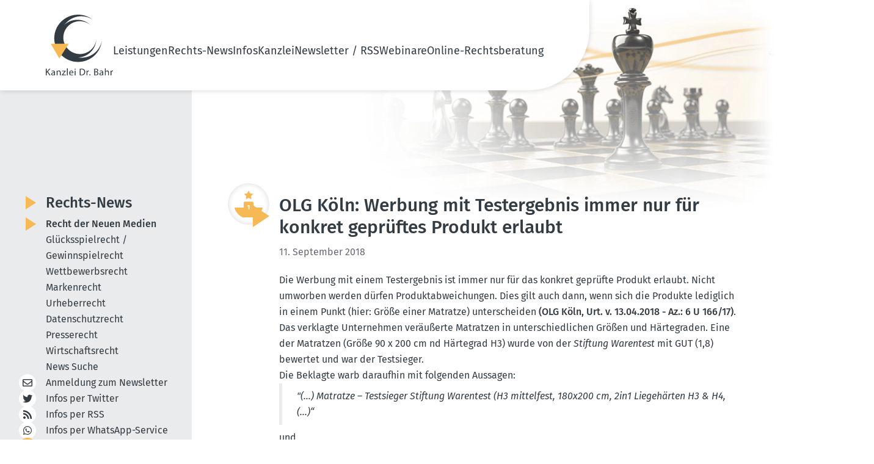

--- FILE ---
content_type: text/html; charset=utf-8
request_url: https://www.dr-bahr.com/news/recht-der-neuen-medien/werbung-mit-testergebnis-immer-nur-fuer-konkret-geprueftes-produkt-erlaubt.html
body_size: 7635
content:
<!DOCTYPE html>
<html lang="de">
<head>

<meta charset="utf-8">
<!-- 
	This website is powered by TYPO3 - inspiring people to share!
	TYPO3 is a free open source Content Management Framework initially created by Kasper Skaarhoj and licensed under GNU/GPL.
	TYPO3 is copyright 1998-2026 of Kasper Skaarhoj. Extensions are copyright of their respective owners.
	Information and contribution at https://typo3.org/
-->


<link rel="icon" href="/_assets/07d8bf7c86300ac4b2b4b23d62c996d4/Icons/favicon.ico" type="image/vnd.microsoft.icon">
<title>OLG Köln: Werbung mit Testergebnis immer nur für konkret geprüftes Produkt erlaubt - Kanzlei Dr. Bahr</title>
<meta name="generator" content="TYPO3 CMS">
<meta name="description" content="Unsere aktuellen Nachrichten aus dem Bereich des Rechts der Neuen Medien">
<meta name="viewport" content="width=device-width, initial-scale=1, shrink-to-fit=no">
<meta property="og:title" content="OLG Köln: Werbung mit Testergebnis immer nur für konkret geprüftes Produkt erlaubt">
<meta property="og:type" content="article">
<meta property="og:url" content="https://www.dr-bahr.com/news/recht-der-neuen-medien/werbung-mit-testergebnis-immer-nur-fuer-konkret-geprueftes-produkt-erlaubt.html">
<meta name="twitter:card" content="summary">


<link rel="stylesheet" href="/typo3temp/assets/css/7015c8c4ac5ff815b57530b221005fc6.css?1748331351" media="all">
<link rel="stylesheet" href="/_assets/07d8bf7c86300ac4b2b4b23d62c996d4/Css/fontawesome/all.css?1707722646" media="all">
<link rel="stylesheet" href="/_assets/07d8bf7c86300ac4b2b4b23d62c996d4/Css/default-edit.css?1692101956" media="all">
<link rel="stylesheet" href="/_assets/07d8bf7c86300ac4b2b4b23d62c996d4/Css/style.css?1748334559" media="all">
<link rel="stylesheet" href="/_assets/07d8bf7c86300ac4b2b4b23d62c996d4/Css/responsive.css?1702892727" media="screen">
<link rel="stylesheet" href="/_assets/07d8bf7c86300ac4b2b4b23d62c996d4/Css/custom.css?1702891691" media="all">
<link rel="stylesheet" href="/_assets/07d8bf7c86300ac4b2b4b23d62c996d4/Css/print.css?1692955810" media="print">
<link rel="stylesheet" href="/_assets/85f14b2d3ccfdfc419116ec13c196097/Css/ke_search_pi1.css?1702030586" media="all">







<!-- Canonical 10633 --><link rel="canonical" id="2" href="https://www.dr-bahr.com/news/werbung-mit-testergebnis-immer-nur-fuer-konkret-geprueftes-produkt-erlaubt.html" /><!-- Copyright (c) 2000-2023 etracker GmbH. All rights reserved. -->
<!-- This material may not be reproduced, displayed, modified or distributed -->
<!-- without the express prior written permission of the copyright holder. -->
<!-- etracker tracklet 5.0 -->
<script type="text/javascript">
// var et_pagename = "";
// var et_areas = "";
// var et_tval = 0;
// var et_tsale = 0;
// var et_tonr = "";
// var et_basket = "";
</script>
<script id="_etLoader" type="text/javascript" charset="UTF-8" data-block-cookies="true" data-secure-code="fnxvkm" src="//code.etracker.com/code/e.js" async></script>
<!-- etracker tracklet 5.0 end -->

<!-- This site is optimized with the Yoast SEO for TYPO3 plugin - https://yoast.com/typo3-extensions-seo/ -->
<script type="application/ld+json">[{"@context":"https:\/\/www.schema.org","@type":"BreadcrumbList","itemListElement":[{"@type":"ListItem","position":1,"item":{"@id":"https:\/\/www.dr-bahr.com\/index.html","name":"Home"}},{"@type":"ListItem","position":2,"item":{"@id":"https:\/\/www.dr-bahr.com\/news.html","name":"Rechts-News"}},{"@type":"ListItem","position":3,"item":{"@id":"https:\/\/www.dr-bahr.com\/news\/recht-der-neuen-medien.html","name":"Recht der Neuen Medien"}}]}]</script>
</head>
<body class="news-detail-page">

	<!-- header-section --><link rel="preload" fetchpriority="high" as="image" href="/_assets/07d8bf7c86300ac4b2b4b23d62c996d4/Css/images/headerbild.webp" type="image/webp"><header class="header-section safari_only"><div class="header_main container"><a href="/index.html" title="Zur Startseite"><img alt="Kanzlei Dr. Bahr" src="/_assets/07d8bf7c86300ac4b2b4b23d62c996d4/Icons/logo.svg" width="110" height="100" /></a><nav class="main-menu"><button type="button" class="cls-menu"><img alt="Schließen" src="/_assets/07d8bf7c86300ac4b2b4b23d62c996d4/Css/images/clos.svg" width="20" height="20" /></button><ul><li class="dropdown-li"><a href="/leistungen.html" title="Unsere Leistungen im Überblick">
                                     Leistungen 
                                    <!-- <i class="fa fa-chevron-down"></i> --></a><div class="dropdown-menu"><ul class="mt-0"><li><a href="/leistungen/recht-der-neuen-medien.html" title="Unsere Leistungen im Recht der Neuen Medien">
                                                    
                                                            Recht der Neuen Medien
                                                        </a></li><li><a href="/leistungen/gluecksspielrecht-gewinnspielrecht.html" title="Unsere Leistungen im Glücksspielrecht / Gewinnspielrecht">
                                                    
                                                            Glücksspielrecht / Gewinnspielrecht
                                                        </a></li><li><a href="/leistungen/wettbewerbsrecht.html" title="Unsere Leistungen im Wettbewerbsrecht">
                                                    
                                                            Wettbewerbsrecht
                                                        </a></li><li><a href="/leistungen/markenrecht.html" title="Unsere Leistungen im Markenrecht">
                                                    
                                                            Markenrecht
                                                        </a></li><li><a href="/leistungen/urheberrecht.html" title="Unsere Leistungen im Urheberrecht">
                                                    
                                                            Urheberrecht
                                                        </a></li><li><a href="/leistungen/datenschutzrecht.html" title="Unsere Leistungen im Datenschutzrecht">
                                                    
                                                            Datenschutzrecht
                                                        </a></li><li><a href="/leistungen/presserecht.html" title="Unsere Leistungen im Presserecht">
                                                    
                                                            Presserecht
                                                        </a></li><li><a href="/leistungen/wirtschaftsrecht.html" title="Unsere Leistungen im Wirtschaftsrecht">
                                                    
                                                            Wirtschaftsrecht
                                                        </a></li></ul></div><span class="dropdown-toggle"></span></li><li class="dropdown-li"><a href="/news.html" title="Aktuelle Rechts-News">
                                     Rechts-News 
                                    <!-- <i class="fa fa-chevron-down"></i> --></a><div class="dropdown-menu"><ul class="mt-0"><li><a href="/news/recht-der-neuen-medien.html" title="Recht der Neuen Medien" class="nav-current">
                                                    
                                                            Recht der Neuen Medien
                                                        </a></li><li><a href="/news/gluecksspielrecht-gewinnspielrecht.html" title="Glücksspielrecht / Gewinnspielrecht">
                                                    
                                                            Glücksspielrecht / Gewinnspielrecht
                                                        </a></li><li><a href="/news/wettbewerbsrecht.html" title="Wettbewerbsrecht">
                                                    
                                                            Wettbewerbsrecht
                                                        </a></li><li><a href="/news/markenrecht.html" title="Markenrecht">
                                                    
                                                            Markenrecht
                                                        </a></li><li><a href="/news/urheberrecht.html" title="Urheberrecht">
                                                    
                                                            Urheberrecht
                                                        </a></li><li><a href="/news/datenschutzrecht.html" title="Datenschutzrecht">
                                                    
                                                            Datenschutzrecht
                                                        </a></li><li><a href="/news/presserecht.html" title="Presserecht">
                                                    
                                                            Presserecht
                                                        </a></li><li><a href="/news/wirtschaftsrecht.html" title="Wirtschaftsrecht">
                                                    
                                                            Wirtschaftsrecht
                                                        </a></li><li><a href="/news/news-suche.html" title="News Suche">
                                                    
                                                            News Suche
                                                        </a></li></ul></div><span class="dropdown-toggle"></span></li><li class="dropdown-li"><a href="/infos.html" title="Unsere Informationen für Sie">
                                     Infos 
                                    <!-- <i class="fa fa-chevron-down"></i> --></a><div class="dropdown-menu"><ul class="mt-0"><li><a href="/das-geschaeftsgeheimnisgesetz.html" title="Rechts-FAQ">
                                                    
                                                            Rechts-FAQ
                                                        </a></li><li><a href="/infos/internet-projekte/ixplorer-5003.html" title="Internet-Projekte">
                                                    
                                                            Internet-Projekte
                                                        </a></li></ul></div><span class="dropdown-toggle"></span></li><li class="dropdown-li"><a href="/kanzlei.html" title="Die Kanzlei Dr. Bahr stellt sich vor">
                                     Kanzlei 
                                    <!-- <i class="fa fa-chevron-down"></i> --></a><div class="dropdown-menu"><ul class="mt-0"><li><a href="/kanzlei/rechtsanwalt-dr-bahr.html" title="Rechtsanwalt Dr. Bahr">
                                                    
                                                            RA Dr. Bahr
                                                        </a></li><li><a href="/kanzlei/rechtsanwaeltin-kathrin-silge.html" title="Rechtsanwältin Silge">
                                                    
                                                            RAin Silge
                                                        </a></li><li><a href="/kanzlei/sekretariat.html" title="Unser Sekretariat">
                                                    
                                                            Sekretariat
                                                        </a></li><li><a href="/kanzlei/philosophie.html" title="Die Philosophie unserer Kanzlei:">
                                                    
                                                            Philosophie
                                                        </a></li><li><a href="/kanzlei/mitgliedschaften.html" title="Mitgliedschaften">
                                                    
                                                            Mitgliedschaften
                                                        </a></li><li><a href="/kanzlei/projekte/das-canossa-virus.html" title="Projekte">
                                                    
                                                            Projekte
                                                        </a></li></ul></div><span class="dropdown-toggle"></span></li><li class="dropdown-li"><a href="/newsletter.html" title="Newsletter / RSS">
                                     Newsletter / RSS 
                                    <!-- <i class="fa fa-chevron-down"></i> --></a><div class="dropdown-menu"><ul class="mt-0"><li><a href="/newsletter.html" title="Newsletter abonnieren / abbestellen">
                                                    
                                                            Newsletter
                                                        </a></li><li><a href="/newsletter-archiv.html" title="Newsletter-Archiv">
                                                    
                                                            Newsletter-Archiv
                                                        </a></li><li><a href="/iphone-app.html" title="Unsere iPhone-App">
                                                    
                                                            iPhone-App
                                                        </a></li><li><a href="/android-app.html" title="Unsere Android-App">
                                                    
                                                            Android-App
                                                        </a></li><li><a href="/whatsappservice.html" title="WhatsApp Service &amp; Co. abonnieren">
                                                    
                                                            WhatsApp Service
                                                        </a></li><li><a href="/rss.html" title="RSS-Feed abonnieren">
                                                    
                                                            RSS-Feed
                                                        </a></li><li><a href="/twitter-x-mastodon-bluesky.html" title="X (Twitter) / Mastodon / Bluesky abonnieren">
                                                    
                                                            Twitter / Mastodon / Bluesky
                                                        </a></li></ul></div><span class="dropdown-toggle"></span></li><li class="dropdown-li"><a href="/webinare/webinar-sinn-und-zweck.html" title="Webinare">
                                     Webinare 
                                    <!-- <i class="fa fa-chevron-down"></i> --></a><div class="dropdown-menu"><ul class="mt-0"><li><a href="/webinare/webinar-sinn-und-zweck.html" title="Warum ein Webinar oder eine Video-Schulung?">
                                                    
                                                            Sinn und Zweck
                                                        </a></li><li><a href="/webinare/anmeldung.html" title="Anmeldung">
                                                    
                                                            Anmeldung
                                                        </a></li><li><a href="/webinare/archiv.html" title="Vergangene Webinare zum Anschauen">
                                                    
                                                            Archiv: Vergangene Webinare
                                                        </a></li></ul></div><span class="dropdown-toggle"></span></li><li><a href="/online-rechtsberatung.html" title="Online-Rechtsberatung"> Online-Rechtsberatung </a></li></ul></nav><!-- heder-bar --><div class="mobile-bar"><span class="bar"><img alt="Navigation" src="/_assets/07d8bf7c86300ac4b2b4b23d62c996d4/Css/images/bar.svg" width="24" height="24" /></span></div><!-- heder-bar-end --></div></header><!--End header-section --><main class="subpage"><div class="container content-wrapper"><div class="content-main" data-layout="default"><div id="c20" class="frame frame-default frame-type-news_pi1 frame-layout-0"><div class="news news-single"><div class="article" itemscope="itemscope" itemtype="http://schema.org/Article"><div class="news-details"><div class="news-details-grid"><div class="news-details-contents"><div class="news-details-header max-w-full"><img class="news-detail-icon" alt="Kategorie: Onlinerecht" src="/fileadmin/category-icons/Wettbewerb-gelb.svg" width="300" height="274" /><div class="header"><h1 itemprop="headline">OLG Köln: Werbung mit Testergebnis immer nur für konkret geprüftes Produkt erlaubt</h1></div><!-- date --><span class="news-list-date"><time
                    itemprop="datePublished"
                    datetime="2018-09-11"
                  >
                    11. September 2018
                  </time></span><!-- main text --><div
                    class="news-text-wrap text_content"
                    itemprop="articleBody"
                  ><p>Die Werbung mit einem Testergebnis ist immer nur für das konkret geprüfte Produkt erlaubt. Nicht umworben werden dürfen Produktabweichungen. Dies gilt auch dann, wenn sich die Produkte lediglich in einem Punkt (hier: Größe einer Matratze) unterscheiden <a href="https://www.online-und-recht.de/urteile/Testergebnis-gilt-fuer-geprueftes-Produkt-nicht-fuer-Produktabweichungen-Oberlandesgericht-K%C3%B6ln-20180413/" target="_blank" rel="noreferrer">(OLG Köln, Urt. v.&nbsp;13.04.2018 - Az.: 6 U 166/17)</a>.</p><p>Das verklagte Unternehmen veräußerte Matratzen in unterschiedlichen Größen und Härtegraden. Eine der Matratzen (Größe 90 x 200 cm nd Härtegrad H3) wurde von der <em>Stiftung Warentest</em> mit GUT (1,8) bewertet und war der Testsieger.</p><p>Die Beklagte warb daraufhin mit folgenden Aussagen:</p><blockquote><p><em>"(...) Matratze – Testsieger Stiftung Warentest (H3 mittelfest, 180x200 cm, 2in1 Liegehärten H3 &amp; H4, (...)“</em></p></blockquote><p>und</p><blockquote><p><em>"(...) Matratze – Testsieger Stiftung Warentest (H2 – weich, 100x200 cm)“</em></p></blockquote><p>Beides stufte das OLG Köln als wettbewerbswidrig ein.</p><p>Ein Test beziehe stets immer nur auf das konkret geprüfte Produkt.&nbsp;Daher sei es&nbsp;unzulässig, so die Richter, mit einer positiven Bewertung für ein anderes als das getestete Produkt zu werben. Dies gelte auch dann, wenn die Abweichung zwischen getestetem und beworbenen Produkt nur in der Größe liege, wie z.B. bei Matratzen.</p><p>Denn für den Verbraucher liege&nbsp;es nicht auf der Hand, dass Matratzen unabhängig von ihrer Größe stets baugleich seien. Fragen würden sich insbesondere bei Matratzen verschiedener Länge in Bezug auf die Liegezonen, innerhalb derer der Körper mehr oder weniger stark gestützt werden, stellen.</p><p>So sei auch im vorliegenden Fall die Matratze nicht unabhängig von ihrer Länge im Aufbau stets identisch. Die Fabrikate würden zwar alle aus denselben großen Schaumblöcken herausgeschnitten, die relative Anordnung der durch Einschnitte erzeugten Liegezonen zueinander bzw. zur Gesamtlänge seien dabei jedoch zwangsläufig verschieden.</p><p>Auch wenn die nicht getesteten Produkte möglicherweise gleich gut seien, liege dennoch eine Wettbewerbsverletzung vor. Denn der Verbraucher erwarte, dass die Benotung, die Gegenstand der Werbung sei, auf einer Bewertung durch die Prüfer der <em>Stiftung Warentest</em> beruhe&nbsp;und nicht das Ergebnis einer anderweitigen Untersuchung oder Bewertung sei.</p></div></div><div class="title-devider news-back-link"><a class="button back" href="/news/recht-der-neuen-medien.html">
                      Zurück zu den Artikeln
                    </a></div><!-- related things --><div class="news-related-wrap"><!-- Related news records --><div
                    class="news-related news-related-news box newsBox text_content"
                  ><p class="h3">
                      Diese Artikel könnten Sie auch interessieren:
                    </p><div class="related-post"><span class="date news-related-news-date"
                          >01. Juli 2016</span
                        ><p>OLG Frankfurt a.M.: Bei Online-Werbung mit Testergebnissen muss Test für Verbraucher leicht zugänglich sein</p><a class="button" title="OLG Frankfurt a.M.: Bei Online-Werbung mit Testergebnissen muss Test für Verbraucher leicht zugänglich sein" href="/news/recht-der-neuen-medien/bei-online-werbung-mit-testergebnissen-muss-test-fuer-verbraucher-leicht-zugaenglich-sein.html">
                          Artikel lesen
                        </a></div><div class="related-post"><span class="date news-related-news-date"
                          >18. April 2016</span
                        ><p>OLG Frankfurt a.M.: Informationspflichten bei Online-Werbung mit Testergebnissen</p><a class="button" title="OLG Frankfurt a.M.: Informationspflichten bei Online-Werbung mit Testergebnissen" href="/news/recht-der-neuen-medien/informationspflichten-bei-online-werbung-mit-testergebnissen.html">
                          Artikel lesen
                        </a></div><div class="related-post"><span class="date news-related-news-date"
                          >30. August 2013</span
                        ><p>LG Düsseldorf: Werbung mit 15 Jahre altem Testergebnis von Stiftung Warentest wettbewerbswidrig</p><a class="button" title="LG Düsseldorf: Werbung mit 15 Jahre altem Testergebnis von Stiftung Warentest wettbewerbswidrig" href="/news/recht-der-neuen-medien/werbung-mit-15-jahre-altem-testergebnis-von-stiftung-warentest-wettbewerbswidrig.html">
                          Artikel lesen
                        </a></div><div class="related-post"><span class="date news-related-news-date"
                          >11. März 2011</span
                        ><p>KG Berlin: Kleine und undeutliche Fundstelle bei Reklame mit Testergebnissen rechtswidrig </p><a class="button" title="KG Berlin: Kleine und undeutliche Fundstelle bei Reklame mit Testergebnissen rechtswidrig " href="/news/recht-der-neuen-medien/kleine-und-undeutliche-fundstelle-bei-reklame-mit-testergebnissen-rechtswidrig.html">
                          Artikel lesen
                        </a></div><div class="related-post"><span class="date news-related-news-date"
                          >24. Januar 2011</span
                        ><p>LG Rostock: Hansano-Werbung mit Stiftung Warentest-Ergebnissen muss sich auf gleiche Produkte beziehen</p><a class="button" title="LG Rostock: Hansano-Werbung mit Stiftung Warentest-Ergebnissen muss sich auf gleiche Produkte beziehen" href="/news/recht-der-neuen-medien/hansano-werbung-mit-stiftung-warentest-ergebnissen-muss-sich-auf-gleiche-produkte-beziehen.html">
                          Artikel lesen
                        </a></div><div class="related-post"><span class="date news-related-news-date"
                          >30. August 2009</span
                        ><p>LG Berlin: Stiftung Warentest-Berichte rechtlich zulässig</p><a class="button" title="LG Berlin: Stiftung Warentest-Berichte rechtlich zulässig" href="/news/recht-der-neuen-medien/stiftung-warentest-berichte-rechtlich-zulaessig.html">
                          Artikel lesen
                        </a></div><div class="related-post"><span class="date news-related-news-date"
                          >22. Juli 2009</span
                        ><p>LG Duisburg: Aldi-Werbung nur mit aktuellen Ergebnissen der Stiftung Warentest zulässig</p><a class="button" title="LG Duisburg: Aldi-Werbung nur mit aktuellen Ergebnissen der Stiftung Warentest zulässig" href="/news/recht-der-neuen-medien/aldi-werbung-nur-mit-aktuellen-ergebnissen-der-stiftung-warentest-zulaessig.html">
                          Artikel lesen
                        </a></div></div></div></div><div class="news-widgets"><!-- Suche --><div class="box law search-form tx-kesearch-pi1"><form method="get" id="form_kesearch_pi1" name="form_kesearch_pi1" class="smallSearchbox" action="/news/news-suche.html"><div class="title"><h3 class="hyphenate">Rechts-News durch&shy;suchen</h3><i class="fa fa-search"><a onclick="document.getElementById('form_kesearch_pi1').submit();return false;"></a></i></div><fieldset class="kesearch_searchbox"><div class="kesearchbox"><input type="hidden" id="filter_1_8" name="tx_kesearch_pi1[filter_1_8]" value="syscat6" /><input type="hidden" id="filter_1_7" name="tx_kesearch_pi1[filter_1_7]" value="syscat5" /><input type="hidden" id="filter_1_6" name="tx_kesearch_pi1[filter_1_6]" value="syscat3" /><input type="hidden" id="filter_1_5" name="tx_kesearch_pi1[filter_1_5]" value="syscat1" /><input type="hidden" id="filter_1_4" name="tx_kesearch_pi1[filter_1_4]" value="syscat9" /><input type="hidden" id="filter_1_3" name="tx_kesearch_pi1[filter_1_3]" value="syscat4" /><input type="hidden" id="filter_1_2" name="tx_kesearch_pi1[filter_1_2]" value="syscat2" /><input type="hidden" id="filter_1_1" name="tx_kesearch_pi1[filter_1_1]" value="syscat7" /><input type="search" id="ke_search_sword" name="tx_kesearch_pi1[sword]" value="" placeholder="Suchbegriff eingeben" minlength="4"  /></div></fieldset><fieldset class="submit-fieldset"><input type="submit" class="button hyphenate" value="Artikel finden"></fieldset><span class="loader" style="display: none;"></span></form></div><!-- /Suche --><!--###NEWS LIST###--><div class="news"><!--TYPO3SEARCH_end--><div class="currNews-wrapper flex" data-nosnippet><!--
	=====================
		Partials/List/ItemDefault.html
--><div class="box law"><div class="title"><p class="h3"><a title="LG Heilbronn: Irreführende Tofu-Verpackung täuscht Füllmenge vor + Mogelpackung bei nur 36 % Befüllung" href="/news/recht-der-neuen-medien/irrefuehrende-tofu-verpackung-taeuscht-fuellmenge-vor-mogelverpackung-bei-nur-36-befuellung.html">
                    LG Heilbronn: Irreführende Tofu-Verpackung täuscht Füllmenge vor + Mogelpackung bei nur 36 % Befüllung
                </a></p><div class="icon"><img alt="Wettbewerbsrecht" src="/fileadmin/category-icons/Wettbewerb-gelb.svg" width="46" height="42" /></div></div><div class="body"><span class="date">
                13. Januar 2026
            </span><div class="teaser">
                
                    
                            Ein Tofu-Produkt mit nur 36 % Füllmenge täuscht über den Inhalt und ist deshalb wettbewerbswidrig (Mogelpackung)
                        
                
            </div><a class="bottom-btn button" title="LG Heilbronn: Irreführende Tofu-Verpackung täuscht Füllmenge vor + Mogelpackung bei nur 36 % Befüllung" href="/news/recht-der-neuen-medien/irrefuehrende-tofu-verpackung-taeuscht-fuellmenge-vor-mogelverpackung-bei-nur-36-befuellung.html">
                ganzen Text lesen
            </a></div></div><!--
	=====================
		Partials/List/ItemDefault.html
--><div class="box law"><div class="title"><p class="h3"><a title="LG Limburg: Fehlende CO2-Angaben bei Online-Autowerbung / Definition des Neuwagens" href="/news/recht-der-neuen-medien/fehlende-co2-angaben-bei-online-autowerbung-definition-des-neuwagens.html">
                    LG Limburg: Fehlende CO2-Angaben bei Online-Autowerbung / Definition des Neuwagens
                </a></p><div class="icon"><img alt="Wettbewerbsrecht" src="/fileadmin/category-icons/Wettbewerb-gelb.svg" width="46" height="42" /></div></div><div class="body"><span class="date">
                13. Januar 2026
            </span><div class="teaser">
                
                    
                            Autohäuser müssen bei Online-Werbung für Neuwagen stets CO₂- und Verbrauchswerte sofort sichtbar angeben. Ein Neuwagen liegt dann vor, wenn die&hellip;
                        
                
            </div><a class="bottom-btn button" title="LG Limburg: Fehlende CO2-Angaben bei Online-Autowerbung / Definition des Neuwagens" href="/news/recht-der-neuen-medien/fehlende-co2-angaben-bei-online-autowerbung-definition-des-neuwagens.html">
                ganzen Text lesen
            </a></div></div><!--
	=====================
		Partials/List/ItemDefault.html
--><div class="box law"><div class="title"><p class="h3"><a title="LG Lüneburg: Werbung mit &quot;Immunkraft&quot; für Fruchtsaft wettbewerbswidrig" href="/news/recht-der-neuen-medien/werbung-mit-immunkraft-fuer-fruchtsaft-wettbewerbswidrig.html">
                    LG Lüneburg: Werbung mit &quot;Immunkraft&quot; für Fruchtsaft wettbewerbswidrig
                </a></p><div class="icon"><img alt="Wettbewerbsrecht" src="/fileadmin/category-icons/Wettbewerb-gelb.svg" width="46" height="42" /></div></div><div class="body"><span class="date">
                30. Dezember 2025
            </span><div class="teaser">
                
                    
                            Die Werbung mit dem Begriff "Immunkraft" für Fruchtsaft ist unzulässig, da sie eine nicht belegte Gesundheitswirkung suggeriert.
                        
                
            </div><a class="bottom-btn button" title="LG Lüneburg: Werbung mit &quot;Immunkraft&quot; für Fruchtsaft wettbewerbswidrig" href="/news/recht-der-neuen-medien/werbung-mit-immunkraft-fuer-fruchtsaft-wettbewerbswidrig.html">
                ganzen Text lesen
            </a></div></div><!--
	=====================
		Partials/List/ItemDefault.html
--><div class="box law"><div class="title"><p class="h3"><a title="Die Kanzlei Dr. Bahr wünscht allen Lesern fröhliche und besinnliche Weihnachten 2025" href="/news/recht-der-neuen-medien/froehliche-und-besinnliche-weihnachten-2025.html">
                    Die Kanzlei Dr. Bahr wünscht allen Lesern fröhliche und besinnliche Weihnachten 2025
                </a></p><div class="icon"><img alt="Wettbewerbsrecht" src="/fileadmin/category-icons/Wettbewerb-gelb.svg" width="46" height="42" /></div></div><div class="body"><span class="date">
                24. Dezember 2025
            </span><div class="teaser">
                
                    
                            Die Kanzlei Dr. Bahr wünscht allen Lesern fröhliche und besinnliche Weihnachten 2025!
Bleiben Sie gesund und genießen Sie ein paar besinnliche,&hellip;
                        
                
            </div><a class="bottom-btn button" title="Die Kanzlei Dr. Bahr wünscht allen Lesern fröhliche und besinnliche Weihnachten 2025" href="/news/recht-der-neuen-medien/froehliche-und-besinnliche-weihnachten-2025.html">
                ganzen Text lesen
            </a></div></div></div><!--TYPO3SEARCH_begin--></div></div></div></div></div></div></div><div id="c2482" class="frame frame-default frame-type-list frame-layout-0"><div class="tx-kesearch-pi1">
  
   
      
      
         
	<form method="get" id="form_kesearch_pi1" name="form_kesearch_pi1" class="smallSearchbox"  action="/news/news-suche.html">

		<div class="title-box">
			<i class="fa fa-search">
				<a onclick="document.getElementById('form_kesearch_pi1').submit();return false;"></a>
			</i>
			<h3>Rechts-News durchsuchen</h3>
		</div>

		<fieldset class="kesearch_searchbox">
			
			
			
			<div class="kesearchbox">
				<input type="search" id="ke_search_sword" name="tx_kesearch_pi1[sword]" value="" placeholder="Suchbegriff eingeben"  minlength="4" />
			</div>
		</fieldset>

		
			<div id="kesearch_filters" style="display: none;">


	

<div class="list" id="list_filter_1">
    <span class="head">Kategorien</span>
    <ul id="options_filter_1" class="checkboxList">
        
            <li class="optionCheckBox optionCheckBox1 optionCheckBox_">
                <input type="checkbox" name="tx_kesearch_pi1[filter_1_16]" id="filter_1_16" value="syscat6"  checked="checked"  />
                <label for="filter_1_16">Datenschutzrecht</label>
            </li>
        
            <li class="optionCheckBox optionCheckBox1 optionCheckBox_">
                <input type="checkbox" name="tx_kesearch_pi1[filter_1_12]" id="filter_1_12" value="syscat5"  checked="checked"  />
                <label for="filter_1_12">Glücksspielrecht / Gewinnspielrecht</label>
            </li>
        
            <li class="optionCheckBox optionCheckBox1 optionCheckBox_">
                <input type="checkbox" name="tx_kesearch_pi1[filter_1_14]" id="filter_1_14" value="syscat3"  checked="checked"  />
                <label for="filter_1_14">Markenrecht</label>
            </li>
        
            <li class="optionCheckBox optionCheckBox1 optionCheckBox_">
                <input type="checkbox" name="tx_kesearch_pi1[filter_1_11]" id="filter_1_11" value="syscat1"  checked="checked"  />
                <label for="filter_1_11">Onlinerecht</label>
            </li>
        
            <li class="optionCheckBox optionCheckBox1 optionCheckBox_">
                <input type="checkbox" name="tx_kesearch_pi1[filter_1_17]" id="filter_1_17" value="syscat9"  checked="checked"  />
                <label for="filter_1_17">Presserecht</label>
            </li>
        
            <li class="optionCheckBox optionCheckBox1 optionCheckBox_">
                <input type="checkbox" name="tx_kesearch_pi1[filter_1_15]" id="filter_1_15" value="syscat4"  checked="checked"  />
                <label for="filter_1_15">Urheberrecht</label>
            </li>
        
            <li class="optionCheckBox optionCheckBox1 optionCheckBox_">
                <input type="checkbox" name="tx_kesearch_pi1[filter_1_13]" id="filter_1_13" value="syscat2"  checked="checked"  />
                <label for="filter_1_13">Wettbewerbsrecht</label>
            </li>
        
            <li class="optionCheckBox optionCheckBox1 optionCheckBox_">
                <input type="checkbox" name="tx_kesearch_pi1[filter_1_18]" id="filter_1_18" value="syscat7"  checked="checked"  />
                <label for="filter_1_18">Wirtschaftsrecht</label>
            </li>
        
    </ul>
</div>

	

<div class="list dateRange" id="dateRange_filter_2">
	<div class="title">
		<span class="head">Datumsbereich</span>
	</div>

	<div class="date-row">
		<label for="filter_2_start">Beginn</label>
		<input type="date" id="filter_2_start" name="tx_kesearch_pi1[filter_2_start]" value="" />
	</div>

	<div class="date-row">
		<label for="filter_2_end">Ende</label>
		<input type="date" id="filter_2_end" name="tx_kesearch_pi1[filter_2_end]" value="" />
	</div>
</div>


</div>
		

		<fieldset class="submit-fieldset"><input type="submit" class="button" value="Artikel finden" /></fieldset>
		<span class="loader" style="display: none;"></span>
	</form>

      
   

</div>
</div></div><aside class="sidebar"><nav class="sidebar-news text_content"><span class="h2"><a href="/news.html">
                        Rechts-News
                    </a></span><ul class="sidebarMenu"><li
                            class="li-current"
                        ><a href="/news/recht-der-neuen-medien.html" title="Recht der Neuen Medien" class="nav-current"> Recht der Neuen Medien </a></li><li
                            class=""
                        ><a href="/news/gluecksspielrecht-gewinnspielrecht.html" title="Glücksspielrecht / Gewinnspielrecht"> Glücksspielrecht / Gewinnspielrecht </a></li><li
                            class=""
                        ><a href="/news/wettbewerbsrecht.html" title="Wettbewerbsrecht"> Wettbewerbsrecht </a></li><li
                            class=""
                        ><a href="/news/markenrecht.html" title="Markenrecht"> Markenrecht </a></li><li
                            class=""
                        ><a href="/news/urheberrecht.html" title="Urheberrecht"> Urheberrecht </a></li><li
                            class=""
                        ><a href="/news/datenschutzrecht.html" title="Datenschutzrecht"> Datenschutzrecht </a></li><li
                            class=""
                        ><a href="/news/presserecht.html" title="Presserecht"> Presserecht </a></li><li
                            class=""
                        ><a href="/news/wirtschaftsrecht.html" title="Wirtschaftsrecht"> Wirtschaftsrecht </a></li><li
                            class=""
                        ><a href="/news/news-suche.html" title="News Suche"> News Suche </a></li></ul></nav><nav class="sidebar-social"><ul><li><a href="/newsletter.html"><i class="fal fa-envelope"></i>
            Anmeldung zum
            Newsletter
          </a></li><li><a href="/twitter-x-mastodon-bluesky.html"><i class="fab fa-twitter"></i>
            Infos per Twitter
          </a></li><li><a href="/rss.html"><i class="fas fa-rss"></i>
            Infos per RSS
          </a></li><li><a href="/whatsappservice.html"><i class="fab fa-whatsapp"></i>
            Infos per
            WhatsApp-Service
          </a></li><li class="news-search-link"><a href="/news/news-suche.html"><i class="fa fa-search"></i>
            Rechts-News durchsuchen
          </a></li></ul></nav></aside></div></main><footer class="footer-section"><div class="footer__inner container"><div class="footer__left text_content"><p class="h2">Weitere Angebote der Kanzlei Dr. Bahr</p><nav class="footer-menu flex"><a href="http://www.law-vodcast.de/" target="_blank" rel="noreferrer" title="Law Vodcast"> Law Vodcast </a><a href="http://www.law-podcasting.de/" target="_blank" rel="noreferrer" title="Law Podcasting"> Law Podcasting </a><a href="http://www.adresshandel-und-recht.de/" target="_blank" rel="noreferrer" title="Adresshandel &amp; Recht"> Adresshandel &amp; Recht </a><a href="http://www.affiliateundrecht.de" target="_blank" rel="noreferrer" title="Affiliate &amp; Recht"> Affiliate &amp; Recht </a><a href="http://www.datenschutz.eu/" target="_blank" rel="noreferrer" title="Datenschutz &amp; Recht"> Datenschutz &amp; Recht </a><a href="http://www.gluecksspiel-und-recht.de/" target="_blank" rel="noreferrer" title="Glücksspiel &amp; Recht"> Glücksspiel &amp; Recht </a><a href="http://www.mehrwertdiensteundrecht.de/" target="_blank" rel="noreferrer" title="Mehrwertdienste &amp; Recht"> Mehrwertdienste &amp; Recht </a><a href="http://www.online-und-recht.de/" target="_blank" rel="noreferrer" title="Online &amp; Recht"> Online &amp; Recht </a><a href="http://www.real-time-advertising-und-recht.de/" target="_blank" rel="noreferrer" title="Real Time Advertising &amp; Recht"> Real Time Advertising &amp; Recht </a><a href="http://www.suchmaschinen-und-recht.de/" target="_blank" rel="noreferrer" title="Suchmaschinen &amp; Recht"> Suchmaschinen &amp; Recht </a><a href="http://www.webhosting-und-recht.de/" target="_blank" rel="noreferrer" title="Webhosting &amp; Recht"> Webhosting &amp; Recht </a></nav></div><div class="footer__right"><ul class="footer__u"><li><a href="/kontakt.html" title="Kontakt"> Kontakt </a></li><li><a href="/formulare.html" title="Formulare"> Formulare </a></li><li><a href="/impressum.html" title="Impressum"> Impressum </a></li><li><a href="/datenschutz.html" title="Datenschutz"> Datenschutz </a></li></ul></div></div></footer>

<script src="/_assets/542a38dbcbc3e9671534c5c3a6f2632b/JavaScript/FormCrShield.js?1697213869"></script>
<script src="/_assets/07d8bf7c86300ac4b2b4b23d62c996d4/JavaScript/hyphenator.js?1691396195"></script>
<script src="/_assets/07d8bf7c86300ac4b2b4b23d62c996d4/JavaScript/main.js?1702888801"></script>



</body>
</html>

--- FILE ---
content_type: text/css; charset=utf-8
request_url: https://www.dr-bahr.com/_assets/07d8bf7c86300ac4b2b4b23d62c996d4/Css/style.css?1748334559
body_size: 10332
content:
/*-----------------------------------=========Main-Style-Sheet=========----------------------------------------*/

@font-face {
    font-display: swap;
    font-family: 'Fira Sans';
    font-style: normal;
    font-weight: 400;
    src: url('./webfonts/fira-sans-v17-latin-regular.ttf') format('truetype'),
        url('./webfonts/fira-sans-v17-latin-regular.woff2') format('woff2');
}

@font-face {
    font-display: swap;
    font-family: 'Fira Sans';
    font-style: italic;
    font-weight: 400;
    src: url('./webfonts/fira-sans-v17-latin-italic.ttf') format('truetype'),
        url('./webfonts/fira-sans-v17-latin-italic.woff2') format('woff2');
}

@font-face {
    font-display: swap;
    font-family: 'Fira Sans';
    font-style: normal;
    font-weight: 500;
    src: url('./webfonts/fira-sans-v17-latin-500.ttf') format('truetype'),
        url('./webfonts/fira-sans-v17-latin-500.woff2') format('woff2');
}

@font-face {
    font-display: swap;
    font-family: 'Fira Sans';
    font-style: italic;
    font-weight: 500;
    src: url('./webfonts/fira-sans-v17-latin-500italic.ttf') format('truetype'),
        url('./webfonts/fira-sans-v17-latin-500italic.woff2') format('woff2');
}

:root {
    --orange: #f7b956;
    --white: #ffffff;
    --light: #eaebec;
    --medium: #858a8e;
    --dark: #666c72;
    --black: #333c43;

    --rootFont: 'Fira Sans', sans-serif;

    --smallFontSize: 1.6rem;
    --mediumFontSize: 1.8rem;
    --largeFontSize: 2.4rem;
    --headlineFontSize: 3rem;

    --gap: 1.6rem;
    --padding: 7.67vw;

    --column: calc(((100vw - (var(--padding) * 2)) - (var(--gap) * 11)) / 12);
    --column_1: var(--column);
    --column_2: calc(var(--column_1) + var(--gap) + var(--column));
    --column_3: calc(var(--column_2) + var(--gap) + var(--column));
    --column_4: calc(var(--column_3) + var(--gap) + var(--column));
    --column_5: calc(var(--column_4) + var(--gap) + var(--column));
    --column_6: calc(var(--column_5) + var(--gap) + var(--column));
    --column_7: calc(var(--column_6) + var(--gap) + var(--column));
    --column_8: calc(var(--column_7) + var(--gap) + var(--column));
    --column_9: calc(var(--column_8) + var(--gap) + var(--column));
    --column_10: calc(var(--column_9) + var(--gap) + var(--column));
    --column_11: calc(var(--column_10) + var(--gap) + var(--column));
    --column_12: calc(100vw - (var(--padding) * 2));

    --headerHeight: calc(2 * var(--largeFontSize) + 100px);
}

/* Große Bildschirme - Abstand außen langsamer vergrößern */
@media (min-width: 1920px) {
    :root {
        --padding: calc(7.67vw + ((7.67vw - 140px) * 3));
    }
}

html {
    font-size: 10px;
    scroll-behavior: smooth;
    max-width: 100vw;
    overflow: hidden auto;
}

*,
::before,
::after {
    box-sizing: border-box;
    padding: 0;
    margin: 0;
}

::-webkit-scrollbar-corner {
    background: rgba(0, 0, 0, 0.5);
}

* {
    scrollbar-width: thin;
    scrollbar-color: var(--orange) var(--dark);
}

/* Works on Chrome, Edge, and Safari */
*::-webkit-scrollbar {
    width: 12px;
    height: 12px;
}

*::-webkit-scrollbar-track {
    background: var(--dark);
}

*::-webkit-scrollbar-thumb {
    background-color: var(--orange);
    border-radius: 20px;
    border: 3px solid var(--dark);
}

body {
    font-size: var(--smallFontSize);
    line-height: 1.66;
    background-color: var(--white);
    color: var(--black);
    overflow: hidden auto;
    font-weight: 400;
    -webkit-font-smoothing: antialiased;
    font-family: var(--rootFont, 'Fira Sans');
    font-family: 'Fira Sans', sans-serif;
    min-height: 100vh;
    display: flex;
    flex-direction: column;
    align-items: stretch;
    width: 100%;
}

main {
    flex-grow: 1;
    width: 100%;
    display: flex;
    align-items: stretch;
}

a {
    text-decoration: none;
    color: inherit;
    font-weight: 500;
    transition: all 0.3s ease;
}

a:active,
a:focus,
a:active,
a:hover {
    color: var(--orange);
}

.frame-type-text a:not(.h3 a):not(.button):not(nav a):not(.service-item),
.frame-type-textmedia a:not(.h3 a):not(.button):not(nav a):not(.service-item),
.news-widgets a:not(.h3 a):not(.button):not(nav a):not(.service-item),
.text_content a:not(.h3 a):not(.button):not(nav a):not(.service-item),
p:not(.h3) a {
    font-weight: inherit;
    text-decoration: underline;
}

.orange a:active,
.orange a:focus,
.orange a:active,
.orange a:hover {
    color: var(--white);
}

.frame-layout-1,
.box {
    padding: var(--largeFontSize);
    background: var(--white);
    box-shadow: 0 0 10px rgba(0, 0, 0, 0.16);
    border-radius: 1rem;
    width: var(--column_3);
    flex-shrink: 0;
    z-index: 2;
    position: relative;
}

.box.orange {
    background-color: var(--orange);
    box-shadow: none;
}

.box.orange .button:hover {
    color: var(--white);
}

.box.orange .button:after {
    background-color: var(--black);
}

.frame-type-form_formframework button,
.content-main button,
.button {
    font: inherit;
    display: flex;
    gap: var(--gap);
    align-items: center;
    font-size: var(--smallFontSize);
    font-weight: 500;
    text-decoration: none;
    margin-left: auto;
    border: none;
    cursor: pointer;
    color: inherit;
}

.frame-type-form_formframework button {
    margin-left: 0;
}

.frame-type-form_formframework button,
.content-main button {
    background: none;
}

/* form input[type="submit"], */
.frame-type-html div.form .button,
form button:not(.box button) {
    padding: 0.33em var(--largeFontSize);
    background-color: var(--white);
    box-shadow: 0 0 10px rgba(0, 0, 0, 0.16);
    border-radius: 1rem;
    transition: all 0.3s ease;
}

/* form input[type="submit"]:hover, */
.frame-type-html div.form .button:hover,
form button:not(.box button):hover {
    box-shadow: 0 0 10px rgba(0, 0, 0, 0.32);
}

.frame-type-form_formframework button:after,
.content-main button:after,
.button:after {
    content: '';
    height: 22px;
    width: 17px;
    display: inline-block;
    background: var(--orange);
    clip-path: polygon(0 0, 100% 50%, 0 100%);
    transition: all 0.3s ease;
}

input.button:after {
    content: none;
}

input.button {
    background-image: url('./images/triangle.png') !important;
    background-repeat: no-repeat !important;
    background-position: calc(100% - 5px) 50% !important;
    background-size: 17px 22px !important;
    padding-right: calc(17px + var(--gap) + 5px);
    transition: all 0.3s ease;
    margin-right: -5px;
}

input.button:hover {
    background-position: 100% 50% !important;
}

.button.back {
    flex-direction: row-reverse;
    justify-content: flex-end;
}

.pagination .button.back {
    justify-content: center;
}

.button.back:after {
    clip-path: polygon(100% 0, 0% 50%, 100% 100%);
}

.news-back-link .button.back {
    margin-left: calc(0px - (var(--gap) + 17px));
}

.pagination .button:after {
    background-color: var(--black);
}

h1,
.h1 {
    font-size: var(--headlineFontSize);
    position: relative;
    line-height: 1.2;
}

h1:before,
.h1:before {
    content: '';
    height: 36px;
    width: 27px;
    display: inline-block;
    background: var(--orange);
    clip-path: polygon(0 0, 100% 50%, 0 100%);
    transition: all 0.3s ease;
    position: absolute;
    right: calc(100% + var(--gap));
    top: 50%;
    transform: translate(0, -50%);
}

.news-details-header img + .header h1:before,
.news-details-header img + h1:before,
[data-layout='news'] h1:not(.section-title h1):before {
    content: none;
}

button:hover:after,
.button:hover:after {
    transform: translateX(5px);
}

.button.back:hover:after {
    transform: translateX(-5px);
}

.box.button {
    justify-content: flex-end;
    padding-top: calc(var(--smallFontSize) - 2px);
    padding-bottom: calc(var(--smallFontSize) - 2px);
    flex-grow: 1;
}

input {
    -ms-box-sizing: border-box;
    box-sizing: border-box;
}

strong {
    font-weight: 500;
}

a:hover,
a:focus,
input:focus,
input:hover,
select:focus,
select:hover,
select:active,
textarea:focus,
textarea:hover,
button:focus {
    outline: none;
}

::placeholder {
    opacity: 1;
}

:focus::placeholder {
    opacity: 0;
}

table {
    border-collapse: separate;
    border-spacing: 0;
    table-layout: fixed;
    /* Prevents HTML tables from becoming too wide */
    width: 100%;
}

img {
    -ms-interpolation-mode: bicubic;
    border: 0;
    height: auto;
    max-width: 100%;
    vertical-align: middle;
}

iframe {
    width: 100%;
}

h1,
h2,
h3,
h4,
h5,
h6,
.h1,
.h2,
.h3,
.h4,
.h5,
.h6 {
    font-weight: 500;
    /* line-height: 1.2; */
}

h2,
.h2 {
    font-size: var(--largeFontSize);
    position: relative;
    line-height: 1.2;
}

.box h2:first-child,
.box .h2:first-child {
    margin-bottom: 0.5em;
}

h3,
.h3 {
    font-size: var(--mediumFontSize);
    position: relative;
}

h3.simple_text {
    margin: 1em 0 0;
}

.box h3,
.box .h3 {
    font-size: inherit;
}

p.first_strong > strong:first-child,
.news-text-wrap > p.first_strong > strong:first-child,
p:not(.simple_text) > strong:only-child,
.news-text-wrap > p:not(.simple_text) > strong:only-child {
    position: relative;
}

p.first_strong > strong:first-child:before,
.news-text-wrap > p.first_strong > strong:first-child:before,
p:not(.simple_text) > strong:only-child:before,
.news-text-wrap > p:not(.simple_text) > strong:only-child:before,
h2:before,
.h2:before {
    content: '';
    height: 22px;
    width: 17px;
    display: inline-block;
    background: var(--orange);
    clip-path: polygon(0 0, 100% 50%, 0 100%);
    transition: all 0.3s ease;
    position: absolute;
    right: calc(100% + var(--gap));
    top: 50%;
    transform: translate(0, -50%);
}

main.home h2:before,
main.home .h2:before {
    height: 36px;
    width: 27px;
}

.box h2:before,
.box .h2:before {
    content: none;
}

ul {
    margin: 0;
    padding: 0;
    list-style: none;
}

ol {
    padding-left: 1em;
}

/***********************************************************/

/* .main-wrap {
  width: 100%;
  overflow: hidden;
} */

.container {
    max-width: var(--column_12);
    margin: 0 auto;
    width: 100%;
}

.flex {
    display: flex;
    align-items: stretch;
    gap: var(--gap);
    justify-content: flex-start;
    flex-wrap: wrap;
}

.ce-bodytext,
.frame-default,
.text_content {
    display: flex;
    flex-direction: column;
    align-items: flex-start;
    gap: 0.5em;
}

.content-wrapper a strong {
    text-decoration: underline;
}

/* header */
.header-section {
    position: fixed;
    top: 0;
    left: 0;
    max-width: calc(100vw - var(--padding));
    width: fit-content;
    z-index: 100;
    background: var(--white);
    box-shadow: 0 0 10px rgba(0, 0, 0, 0.16);
    padding: var(--largeFontSize) var(--padding);
    border-radius: 0 0 10rem 0;
}

.header_main {
    display: flex;
    align-items: center;
    gap: var(--column);
    position: relative;
    z-index: 1;
}

.header-logo {
}

.header-logo img {
}

.main-menu {
    margin-top: 2rem;
}

.main-menu > ul {
    display: flex;
    flex-wrap: wrap;
    gap: 1rem var(--largeFontSize);
}

.main-menu > ul > li {
    /* padding: 10px 0; */
    position: relative;
}

.main-menu [title*='Suche'] {
    font-weight: 500;
}

.main-menu a,
.main-menu > ul > li > a {
    font-size: var(--mediumFontSize);
    font-weight: 400;
    transition: 0.3s;
}

.main-menu a {
    font-size: var(--smallFontSize);
    line-height: 1.1;
}

.main-menu a:hover,
.main-menu > ul > li > a:hover {
    color: var(--orange);
}

.main-menu a.nav-current,
.main-menu > ul > li > a.active {
    color: var(--orange);
}

.main-menu > ul > li .dropdown-menu {
    /* padding: 13px; */
    padding: var(--gap);
    position: absolute;
    top: 100%;
    left: calc(0px - var(--gap));
    transform: translate(0, 2rem);
    background: var(--white);
    border-radius: 10px;
    box-shadow: 0 0 10px rgba(0, 0, 0, 0.16);
    width: max-content;
    min-width: 100%;
    max-width: calc(var(--padding) + var(--column_1));
    opacity: 0;
    visibility: hidden;
    transition: 0.3s;
    z-index: 100;
}

.main-menu > ul > li:hover .dropdown-menu {
    opacity: 1;
    visibility: visible;
    transform: translate(0, 1rem);
    transition: 0.3s;
}

.dropdown-menu ul {
    display: flex;
    gap: 0.5em;
    flex-direction: column;
}

.dropdown-menu ul li a:hover {
    color: var(--orange);
}

.mobile-bar {
    display: none;
}

.mobile-bar .bar {
    cursor: pointer;
}

.cls-menu {
    display: none;
}

/* header-end */

/* ---hero-section--- */
.hero-section {
    position: relative;
    z-index: 1;
    margin: 0 auto;
    min-height: 100vh;
    display: flex;
    flex-direction: column;
    justify-content: flex-end;
    padding-top: var(--headerHeight);
}

.hero-section::after {
    content: '';
    display: block;
    position: absolute;
    left: calc(0px - (var(--column_12) / 1645 * 140));
    top: 0;
    width: calc(var(--column_12) / 1645 * 2529);
    /* max-width: 2529px; */
    height: calc(var(--column_12) / 1645 * 852);
    /* max-height: 852px; */
    background-image: url('images/headerbild.jpg');
    background-image: url('images/headerbild.webp');
    background-repeat: no-repeat;
    background-size: cover;
    background-position-x: left;
    background-position-y: center;
    z-index: -1;
}

.hero-section .text_content {
    justify-content: center;
}

.scroll_down {
    margin: 3rem auto 4rem;
    display: block;
    cursor: pointer;
    background: none;
    border: none;
    padding: 0;
}

.scroll_down:after {
    content: '';
    height: 36px;
    width: 27px;
    display: inline-block;
    background: var(--orange);
    clip-path: polygon(0 0, 100% 50%, 0 100%);
    transition: all 0.3s ease;
    transform: rotate(90deg);
    transition: all 0.3s ease;
}

.scroll_down:hover:after {
    transform: rotate(90deg) translateX(5px);
}

.hero_content_row {
    padding: 3rem 0;
    display: flex;
    gap: var(--gap);
    position: relative;
    align-items: flex-end;
    /* z-index: -1; */
}

.hero_content a:not(.button) {
    display: inline-block;
}

.hero_content_row .flex {
    position: relative;
    margin-right: auto;
    z-index: 1;
}

.hero_content_row .flex::before,
.hero_content_row .flex::after {
    position: absolute;
    top: -3rem;
    bottom: -3rem;
    width: 9999px;
    content: '';
    background: var(--orange);
    right: 0%;
    z-index: 0;
}

.hero_content_row .flex::before {
    right: auto;
    left: 0%;
}

.hero_content.box {
    background: var(--light);
    width: calc(var(--padding) + var(--column_5) + 5rem);
    margin-left: calc(0px - var(--padding));
    padding-left: var(--padding);
    padding-right: 5rem;
    border-top-left-radius: 0;
    border-bottom-left-radius: 0;
    padding-top: 4rem;
    padding-bottom: 4rem;
    z-index: 2;
    position: relative;
}

.hero_content.box .button {
    margin-top: 1rem;
}

.hero_content.box h1 {
    font-size: calc(var(--headlineFontSize) * 2);
    font-size: 3.1vw;
    line-height: 1.2;
    font-weight: 500;
}

.hero_content.box > * {
    margin-left: calc(27px + var(--gap));
    max-width: var(--column_6);
}

.hero_content.box > :not(h1) {
    max-width: var(--column_4);
}

.hero-section .items {
    display: flex;
    flex-direction: column;
    align-items: stretch;
    gap: var(--gap);
}

/* ---hero-section---end */

.home .frame-type-header {
    max-width: var(--column_10);
    margin: 0 auto 4.4rem;
}

@media screen and (min-width: 1381px) {
    .home .frame-type-header {
        max-width: var(--column_9);
        margin: 0 0 4.4rem auto;
        padding-left: 4.5rem;
    }
}

/* ---law-section--- */
.frame-type-news_newsliststicky {
    padding: 0 0 5.4rem;
    position: relative;
}

.home .frame-type-news_newsliststicky::after {
    position: absolute;
    left: calc(0px - var(--padding));
    top: 10rem;
    width: calc(var(--padding) + 11.8vw);
    content: '';
    background: var(--light);
    height: 100%;
    z-index: -1;
}

.law_title_box {
    align-self: flex-start;
}

.law_title_box .title {
    position: relative;
    padding-left: 4.4rem;
}

.law_title_box .icon {
    position: absolute;
    bottom: 0;
    left: calc(0px - var(--largeFontSize));
    height: 8.8rem;
    width: 8.8rem;
    transform: translateX(-50%);
    /* transform: translate(-50%,-36%); */
    background: var(--white);
    border-radius: 50%;
    padding: var(--smallFontSize);
    display: flex;
    align-items: center;
    justify-content: center;
    box-shadow: 0 0 10px rgba(0, 0, 0, 0.16);
    overflow: hidden;
}

.law_title_box .icon img {
    max-width: 100%;
    max-height: 100%;
}

.category_links {
    align-items: flex-end;
    display: flex;
    flex-direction: column;
    gap: 0.25em;
    width: 100%;
}

.law .title {
    margin: 0 0 auto;
    display: flex;
    justify-content: space-between;
    flex-grow: 1;
}

.law .title .icon {
    width: 5.6rem;
    height: 5.6rem;
    flex-shrink: 0;
    box-shadow: inset 0 0 10px rgba(0, 0, 0, 0.16);
    border-radius: 50%;
    padding: 1.2rem;
    transform: translate(1rem, -1rem);
}

.law .title .icon:empty {
    display: none;
}

.law .title .icon img {
    height: 100%;
    width: 100%;
    object-fit: contain;
    object-position: center;
}

.law .body {
    display: flex;
    flex-direction: column;
    gap: 0.5em;
}

.box.law {
    display: flex;
    flex-direction: column;
    gap: var(--gap);
    line-height: 1.375;
}

.box.law .button {
    margin-top: 0.5em;
}

.date {
    color: var(--dark);
}

/* ---law-section---end */

/* ---footer-section--- */
.footer-section {
    padding: 3rem var(--padding);
    background: var(--dark);
    color: var(--white);
}

.footer__inner {
    display: flex;
    align-items: center;
    justify-content: space-between;
}

.footer__left {
    max-width: var(--column_7);
    gap: 1em;
}

.footer-menu {
    row-gap: 0.5em;
}

footer a {
    font-weight: 400;
}

.footer__right {
}

.footer__u {
    display: flex;
    flex-direction: column;
    gap: 0.25em;
}

.footer__u li {
}

.footer__u li a {
    display: block;
    text-align: end;
}

/* ---footer-section---end */

video {
    width: 100%;
    height: auto;
    box-shadow: 0px 0px 10px rgba(0, 0, 0, 0.16);
    max-width: var(--column_6);
}

/* ---deshbord-layout---start */

main.subpage {
    margin: 0 auto;
    position: relative;
}

main.subpage > * {
    z-index: 1;
}

main.subpage::after {
    content: '';
    display: block;
    position: absolute;
    top: 0;
    width: var(--column_12);
    left: calc(var(--padding) + var(--column_12) * 0.2);
    height: calc(var(--column_12) / 1645 * 500);
    background-image: url('images/headerbild.jpg');
    background-image: url('images/headerbild.webp');
    background-repeat: no-repeat;
    background-size: contain;
    background-position-x: right;
    background-position-y: center;
    z-index: -1;
    max-height: calc(var(--headerHeight) + 32rem);
}

.content-wrapper {
    display: flex;
    align-items: stretch;
    flex-direction: row-reverse;
}

.subpage > .content-wrapper > * {
    padding-top: calc(var(--headerHeight) + 17rem);
    padding-bottom: 5rem;
}

.sidebar {
    flex: 0 0 auto;
    width: var(--column_2);
    background-color: var(--light);
    position: relative;
    padding-right: var(--gap);

    display: flex;
    flex-direction: column;
    align-items: flex-start;
    gap: 5em;
}

.sidebar::after {
    position: absolute;
    right: 100%;
    top: 0px;
    width: var(--padding);
    height: 100%;
    content: '';
    background: var(--light);
    z-index: -1;
}

.content-main {
    flex-grow: 1;
    padding-left: calc(var(--column) + (var(--gap) * 2));
    margin-bottom: 2em;
}

.content-main
    > .frame
    + .frame:not(.frame-type-text):not(.frame-type-textmedia):not(
        .frame-type-menu_pages
    ) {
    margin-top: 0.5em;
}

.content-main > .frame-type-text + .frame-type-text,
.content-main > .frame-type-text + .frame-type-textmedia,
.content-main > .frame-type-textmedia + .frame-type-textmedia,
.content-main > .frame-type-textmedia + .frame-type-text {
    margin-top: 1em !important;
}

.content-main
    > .frame
    + .frame:not(.frame-type-text):not(.frame-type-textmedia):not(
        .frame-type-menu_pages
    )
    h2:first-child {
    margin-top: calc(2rem - 0.5em);
}

.content-main > .frame + .frame,
.content-main > .frame + .frame-type-menu_pages {
    margin-top: 5rem;
}

.content-main ul li {
    position: relative;
    padding-left: 2rem;
}

.content-main ul li:before {
    content: '';
    height: 12px;
    width: 9px;
    display: inline-block;
    background: var(--black);
    clip-path: polygon(0 0, 100% 50%, 0 100%);
    margin-left: -2rem;
    margin-right: calc(2rem - 9px);
}

.content-main .pagination ul li,
.content-main .kesearch_pagebrowser ul li {
    padding-left: 0;
}

.content-main .pagination ul li:before,
.content-main .kesearch_pagebrowser ul li:before {
    content: none;
}

/* ---deshbord-layout---end */

/* ---sidebar-----start */

aside .title {
    display: flex;
    align-items: flex-start;
}

aside nav ul {
    display: flex;
    flex-direction: column;
    gap: var(--gap);
}

.sidebarMenu {
    margin-top: 0.5em;
}

.sidebarMenu:empty {
    display: none;
}

.sidebar-news > :only-child {
    display: none;
}

aside nav ul ul {
    margin: 1em 0 0 1em;
    gap: calc(var(--gap) / 2);
    font-size: 0.9em;
}

aside nav li {
    position: relative;
}

aside nav ul a {
    display: flex;
    align-items: start;
    gap: var(--gap);
    font-weight: 400;
}

aside nav ul li.news-search-link a .fa-search {
    background-color: var(--orange);
}

aside nav ul li.news-search-link a:hover .fa-search::before {
    color: var(--black);
}

aside nav ul li.news-search-link a .fa-search::before {
    transform: translate(-50%, -50%) scaleX(-1);
}

aside nav a i {
    height: 2.8rem;
    width: 2.8rem;
    border-radius: 50%;
    background-color: var(--white);
    display: flex;
    align-items: center;
    justify-content: center;
    position: relative;
    position: absolute;
    left: calc(0px - var(--gap));
    top: 50%;
    transform: translate(-100%, -50%);
}

aside nav a i:before {
    position: absolute;
    left: 50%;
    top: 50%;
    transform: translate(-50%, -50%);
}

aside nav li.li-current > a {
    font-weight: 500;
}

aside nav li.li-current::before {
    content: '';
    height: 22px;
    width: 17px;
    display: inline-block;
    background: var(--orange);
    clip-path: polygon(0 0, 100% 50%, 0 100%);
    transition: all 0.3s ease;
    position: absolute;
    right: calc(100% + var(--gap));
    top: 50%;
    transform: translate(0, -50%);
}

/* ---sidebar-----end */

/* ---content-box---start */

.section-title .title h3 {
    font-size: 29px;
    font-weight: 500;
}

.section-title p {
    margin-bottom: 0px;
}

.section-title .title {
    position: relative;
}

.section-title .title:not(:last-child) {
    margin-bottom: 12px;
}

/* ---content-box---end */

/* ---Service-item---start */

.service-items {
    margin-top: 2em;
}

.service-item {
    transition: 0.3s;
    text-align: center;
    width: var(--column_2);
    padding: var(--gap);
}

.service-item:not(.button):hover {
    transform: scale(1.03);
}

.service-item-img {
    min-height: 7rem;
    display: flex;
    align-items: center;
    justify-content: center;
    margin-bottom: var(--gap);
}

.frame-type-menu_subpages .service-item:hover .service-item-img {
    filter: none;
}

.frame-type-menu_subpages.frame-layout-20 .service-item-img {
    filter: sepia(0.25) saturate(0.75);
    transition: all 0.3s ease;
}

.frame-type-menu_subpages.frame-layout-30 .service-item-img {
    /* filter: sepia(.25) saturate(2) grayscale(.5); */
    filter: sepia(0.25) saturate(0.75);
    transition: all 0.3s ease;
}

.service-item-content p {
    font-size: var(--mediumFontSize);
}

.service-item.button.box {
    flex-grow: 0;
    margin: 0;
}

.service-item.button.box a {
    flex-grow: 1;
    text-align: center;
}

/* ---Service-item---end */

/* ---currnet-news-layout---start */

.pagination ul,
.kesearch_pagebrowser ul {
    display: flex !important;
    align-items: center;
    justify-content: space-between;
    background-color: var(--light);
    border-radius: 10px;
    gap: var(--gap);
}

.pagination ul li,
.kesearch_pagebrowser ul li {
    flex: 0 0 auto;
    width: 11.1111%;
    text-align: center;
    flex-grow: 1;
    flex-shrink: 1;
}

.pagination ul li a,
.kesearch_pagebrowser ul li a {
    display: block;
    display: flex;
    align-items: center;
    justify-content: center;
    padding: 0.25em;
    width: 100%;
}

.pagination ul li:first-child a,
.kesearch_pagebrowser ul li:first-child a {
    border-top-left-radius: 10px;
    border-bottom-left-radius: 10px;
}

.pagination ul li:last-child a,
.kesearch_pagebrowser ul li:last-child a {
    border-top-right-radius: 10px;
    border-bottom-right-radius: 10px;
}

.pagination ul li a:hover,
.kesearch_pagebrowser ul li a:hover {
    background-color: var(--orange);
    color: var(--white);
}

.pagination ul li a.active,
.kesearch_pagebrowser ul li a.current {
    background-color: var(--orange);
    color: var(--white) !important;
    font-weight: normal !important;
}

/* ---currnet-news-layout---end */

/* ---news-detail----start */
.news-details-grid {
    display: flex;
    align-items: flex-start;
    justify-content: space-between;
    width: 100%;
    gap: var(--gap);
}

.news-details-contents {
    flex: 0 0 auto;
    width: var(--column_5);
}

.news-details-header {
    margin: 0;
    position: relative;
}

.news-detail-icon {
    position: absolute;
    left: calc(0px - var(--gap));
    border-radius: 50%;
    top: 1em;
    box-shadow: inset 0 0 10px rgba(0, 0, 0, 0.15);
    padding: 10px;
    width: 6.8rem;
    height: 6.8rem;
    text-align: center;
    transform: translate(-100%, -50%);
    overflow: visible;
}

.news-details-header h2 {
    font-size: 26px;
    font-weight: 500;
    margin-bottom: 10px;
}

.news-details-header p {
    font-size: 1em;
}

.news-text-wrap > p:not(.simple_text) {
    width: 100%;
}

.simple_text {
    max-width: var(--column_7);
}

.headline_box,
form,
.frame>ul:not([class]),
.ce-bodytext>ul:not([class]),
.text_content>ul:not([class]):not(.orange ul),
.news-text-wrap>blockquote,
.frame-type-menu_section,
.frame-layout-2,
/* .news-text-wrap > p:not(.simple_text) > em, */
/* .news-text-wrap > p:not(.simple_text) > i, */
/* .news-related.news-related-news, */
.innerBox {
    position: relative;
    display: block;
    padding: 2rem var(--largeFontSize);
    width: 100%;
    border: none;
    max-width: var(--column_7);
}

.news-related.news-related-news {
    display: flex;
    width: 100%;
    padding: var(--largeFontSize);
}

.headline_box:after,
form:after,
.frame>ul:not([class]):after,
.ce-bodytext>ul:not([class]):after,
.text_content>ul:not([class]):not(.orange ul):after,
.news-text-wrap>blockquote:after,
.frame-type-menu_section:after,
.frame-layout-2:after,
/* .news-text-wrap > p:not(.simple_text) > em:after, */
/* .news-text-wrap > p:not(.simple_text) > i:after, */
/* .news-related.news-related-news:after, */
.innerBox:after {
    content: '';
    background-color: var(--light);
    top: 0;
    bottom: 0;
    /* left: -4rem; */
    left: 0;
    /* right: -4rem; */
    right: 0;
    border-radius: 10px;
    position: absolute;
    display: block;
    z-index: -1;
}

.news-back-link {
    margin: 2em 0 3em;
}

.related-post p {
    line-height: 1.1;
}

.related-post {
    display: flex;
    flex-direction: column;
    gap: 5px;
    width: 100%;
}

.related-post .button {
    margin-left: 0;
}

.headline_box:not(ul) {
    margin-bottom: 0 !important;
    padding-bottom: 0;
}

.headline_box:not(ul):after {
    border-bottom-left-radius: 0;
    border-bottom-right-radius: 0;
}

.headline_box + ul.headline_box {
    margin-top: -0.5em;
}

.headline_box + ul.headline_box:after {
    border-top-left-radius: 0;
    border-top-right-radius: 0;
}

/* .newsBox li {
  display: flex;
  align-items: center;
} */

.news-widgets {
    flex: 0 0 auto;
    width: var(--column_3);
}

.news-widgets .news {
    display: flex;
    flex-direction: column;
    gap: var(--gap);
}

.max-w-full {
    max-width: 100%;
}

.frame {
    width: 100%;
}

.frame-type-textmedia,
.frame-type-text {
    max-width: var(--column_7);
}

.news {
    width: 100%;
}

/* ---news-detail----end */

form {
    display: flex;
    flex-direction: column;
    gap: 1em;
}

.row {
    display: flex;
    flex-direction: row;
    flex-wrap: wrap;
    gap: var(--gap);
    align-items: center;
}

.row > * {
    width: var(--column_2);
    flex-grow: 1;
}

fieldset {
    display: block;
    border: none;
    display: flex;
    flex-wrap: wrap;
    gap: 5px var(--gap);
}

div.form label.field_label {
    font: inherit !important;
    color: inherit !important;
    line-height: inherit !important;
    margin: 0 !important;
    min-height: inherit !important;
    text-align: inherit !important;
    padding-right: inherit !important;
    vertical-align: inherit !important;
    width: inherit !important;
}

div.form .form_border {
    padding: 0 !important;
    display: flex;
    flex-direction: column;
    gap: var(--gap);
}

.ce-left .ce-gallery img,
.ce-right .ce-gallery img {
    max-width: var(--column_3);
}

.news-list-date {
    margin-bottom: 2rem;
    color: var(--dark);
    display: block;
    /* font-weight: 500; */
}

.panel-title a {
    text-decoration: none !important;
}

.panel-collapse.collapse:not(.in) {
    display: none !important;
}

table {
    background-color: transparent;
}

caption {
    padding-top: 8px;
    padding-bottom: 8px;
    color: #888888;
    text-align: left;
}

th {
    text-align: left;
}

.rahmen {
    border-left: none !important;
    border-right: none !important;
}

.table {
    width: 100%;
    max-width: 100%;
    margin-bottom: 21px;

    padding: 0;
    background: var(--white);
    box-shadow: 0 0 10px rgba(0, 0, 0, 0.16);
    border-radius: 1rem;
    overflow: hidden;
}

.table > thead > tr > th,
.table > tbody > tr > th,
.table > tfoot > tr > th,
.table > thead > tr > td,
.table > tbody > tr > td,
.table > tfoot > tr > td {
    padding: 0.5em var(--largeFontSize);
    line-height: 1.42857143;
    vertical-align: top;
    border-top: 1px solid #dddddd;
}

.table > thead > tr > th {
    vertical-align: bottom;
    border-bottom: 2px solid #dddddd;
}

.table > caption + thead > tr:first-child > th,
.table > colgroup + thead > tr:first-child > th,
.table > thead:first-child > tr:first-child > th,
.table > caption + thead > tr:first-child > td,
.table > colgroup + thead > tr:first-child > td,
.table > thead:first-child > tr:first-child > td {
    border-top: 0;
}

.table > tbody + tbody {
    border-top: 2px solid #dddddd;
}

.table .table {
    background-color: #ffffff;
}

.table-condensed > thead > tr > th,
.table-condensed > tbody > tr > th,
.table-condensed > tfoot > tr > th,
.table-condensed > thead > tr > td,
.table-condensed > tbody > tr > td,
.table-condensed > tfoot > tr > td {
    padding: 5px;
}

.table-bordered {
    border: 1px solid #dddddd;
}

.table-bordered > thead > tr > th,
.table-bordered > tbody > tr > th,
.table-bordered > tfoot > tr > th,
.table-bordered > thead > tr > td,
.table-bordered > tbody > tr > td,
.table-bordered > tfoot > tr > td {
    border: 1px solid #dddddd;
}

.table-bordered > thead > tr > th,
.table-bordered > thead > tr > td {
    border-bottom-width: 2px;
}

.table-striped > tbody > tr:nth-of-type(odd) {
    background-color: #f9f9f9;
}

.table-hover > tbody > tr:hover {
    background-color: #f5f5f5;
}

table col[class*='col-'] {
    position: static;
    float: none;
    display: table-column;
}

table td[class*='col-'],
table th[class*='col-'] {
    position: static;
    float: none;
    display: table-cell;
}

.table > thead > tr > td.active,
.table > tbody > tr > td.active,
.table > tfoot > tr > td.active,
.table > thead > tr > th.active,
.table > tbody > tr > th.active,
.table > tfoot > tr > th.active,
.table > thead > tr.active > td,
.table > tbody > tr.active > td,
.table > tfoot > tr.active > td,
.table > thead > tr.active > th,
.table > tbody > tr.active > th,
.table > tfoot > tr.active > th {
    background-color: #f5f5f5;
}

.table-hover > tbody > tr > td.active:hover,
.table-hover > tbody > tr > th.active:hover,
.table-hover > tbody > tr.active:hover > td,
.table-hover > tbody > tr:hover > .active,
.table-hover > tbody > tr.active:hover > th {
    background-color: #e8e8e8;
}

.table > thead > tr > td.success,
.table > tbody > tr > td.success,
.table > tfoot > tr > td.success,
.table > thead > tr > th.success,
.table > tbody > tr > th.success,
.table > tfoot > tr > th.success,
.table > thead > tr.success > td,
.table > tbody > tr.success > td,
.table > tfoot > tr.success > td,
.table > thead > tr.success > th,
.table > tbody > tr.success > th,
.table > tfoot > tr.success > th {
    background-color: #dff0d8;
}

.table-hover > tbody > tr > td.success:hover,
.table-hover > tbody > tr > th.success:hover,
.table-hover > tbody > tr.success:hover > td,
.table-hover > tbody > tr:hover > .success,
.table-hover > tbody > tr.success:hover > th {
    background-color: #d0e9c6;
}

.table > thead > tr > td.info,
.table > tbody > tr > td.info,
.table > tfoot > tr > td.info,
.table > thead > tr > th.info,
.table > tbody > tr > th.info,
.table > tfoot > tr > th.info,
.table > thead > tr.info > td,
.table > tbody > tr.info > td,
.table > tfoot > tr.info > td,
.table > thead > tr.info > th,
.table > tbody > tr.info > th,
.table > tfoot > tr.info > th {
    background-color: #d9edf7;
}

.table-hover > tbody > tr > td.info:hover,
.table-hover > tbody > tr > th.info:hover,
.table-hover > tbody > tr.info:hover > td,
.table-hover > tbody > tr:hover > .info,
.table-hover > tbody > tr.info:hover > th {
    background-color: #c4e3f3;
}

.table > thead > tr > td.warning,
.table > tbody > tr > td.warning,
.table > tfoot > tr > td.warning,
.table > thead > tr > th.warning,
.table > tbody > tr > th.warning,
.table > tfoot > tr > th.warning,
.table > thead > tr.warning > td,
.table > tbody > tr.warning > td,
.table > tfoot > tr.warning > td,
.table > thead > tr.warning > th,
.table > tbody > tr.warning > th,
.table > tfoot > tr.warning > th {
    background-color: #fcf8e3;
}

.table-hover > tbody > tr > td.warning:hover,
.table-hover > tbody > tr > th.warning:hover,
.table-hover > tbody > tr.warning:hover > td,
.table-hover > tbody > tr:hover > .warning,
.table-hover > tbody > tr.warning:hover > th {
    background-color: #faf2cc;
}

.table > thead > tr > td.danger,
.table > tbody > tr > td.danger,
.table > tfoot > tr > td.danger,
.table > thead > tr > th.danger,
.table > tbody > tr > th.danger,
.table > tfoot > tr > th.danger,
.table > thead > tr.danger > td,
.table > tbody > tr.danger > td,
.table > tfoot > tr.danger > td,
.table > thead > tr.danger > th,
.table > tbody > tr.danger > th,
.table > tfoot > tr.danger > th {
    background-color: #f2dede;
}

.table-hover > tbody > tr > td.danger:hover,
.table-hover > tbody > tr > th.danger:hover,
.table-hover > tbody > tr.danger:hover > td,
.table-hover > tbody > tr:hover > .danger,
.table-hover > tbody > tr.danger:hover > th {
    background-color: #ebcccc;
}

.table-responsive {
    overflow-x: auto;
    min-height: 0.01%;
}

a[href^='tel:'],
a[data-mailto-token],
a[data-mailto-vector] {
    text-decoration: none !important;
    /* text-transform: lowercase; */
}

@media screen and (max-width: 767px) {
    .table-responsive {
        width: 100%;
        margin-bottom: 15.75px;
        overflow-y: hidden;
        -ms-overflow-style: -ms-autohiding-scrollbar;
        border: 1px solid #dddddd;
    }

    .table-responsive > .table {
        margin-bottom: 0;
    }

    .table-responsive > .table > thead > tr > th,
    .table-responsive > .table > tbody > tr > th,
    .table-responsive > .table > tfoot > tr > th,
    .table-responsive > .table > thead > tr > td,
    .table-responsive > .table > tbody > tr > td,
    .table-responsive > .table > tfoot > tr > td {
        white-space: nowrap;
    }

    .table-responsive > .table-bordered {
        border: 0;
    }

    .table-responsive > .table-bordered > thead > tr > th:first-child,
    .table-responsive > .table-bordered > tbody > tr > th:first-child,
    .table-responsive > .table-bordered > tfoot > tr > th:first-child,
    .table-responsive > .table-bordered > thead > tr > td:first-child,
    .table-responsive > .table-bordered > tbody > tr > td:first-child,
    .table-responsive > .table-bordered > tfoot > tr > td:first-child {
        border-left: 0;
    }

    .table-responsive > .table-bordered > thead > tr > th:last-child,
    .table-responsive > .table-bordered > tbody > tr > th:last-child,
    .table-responsive > .table-bordered > tfoot > tr > th:last-child,
    .table-responsive > .table-bordered > thead > tr > td:last-child,
    .table-responsive > .table-bordered > tbody > tr > td:last-child,
    .table-responsive > .table-bordered > tfoot > tr > td:last-child {
        border-right: 0;
    }

    .table-responsive > .table-bordered > tbody > tr:last-child > th,
    .table-responsive > .table-bordered > tfoot > tr:last-child > th,
    .table-responsive > .table-bordered > tbody > tr:last-child > td,
    .table-responsive > .table-bordered > tfoot > tr:last-child > td {
        border-bottom: 0;
    }
}

/**************************************/
/* Default styles for news extension */
/**************************************/

/* single view */

.news-single .teaser-text {
    font-size: 0.9em;
    /* opacity: .7; */
    color: var(--medium);
    margin-bottom: 2rem;
}

.news-single .teaser-text > :not(:first-child) {
    margin-top: 0.5em;
}

.news-img-caption {
    opacity: 0.7;
    font-size: 0.9em;
}

/* ---ke-search---start */
.tx-kesearch-pi1 {
    font-family: Sans-Serif;
}

/* Clearer */
.tx-kesearch-pi1 .clearer {
    display: block;
    height: 1px;
    line-height: 1px;
    clear: both;
}

/* formElements */
.tx-kesearch-pi1 form {
    border: 0 none;
    margin: 0 0 20px 0;
}

.tx-kesearch-pi1 form fieldset {
    margin: 0;
    padding: 0;
}

.tx-kesearch-pi1 .kesearch_searchbox {
    border: none;
}

.tx-kesearch-pi1 input[type='search'],
.tx-kesearch-pi1 select,
.tx-kesearch-pi1 textarea {
    padding: 0.3em 0.3em 0.3em 0.4em;
    background: white;
    border: 1px solid #bbbbbb;
    -webkit-border-radius: 2px;
    -moz-border-radius: 2px;
    border-radius: 2px;
    color: #2b2b2b;
}

.tx-kesearch-pi1 input[type='search']:focus,
.tx-kesearch-pi1 input[type='search']:hover,
.tx-kesearch-pi1 select:focus,
.tx-kesearch-pi1 select:hover,
.tx-kesearch-pi1 textarea:focus,
.tx-kesearch-pi1 textarea:hover {
    box-shadow: 0 0 3px #bbbbbb;
    border: 1px solid #b2b2b2;
    color: #000;
}

/* Buttons */
a.kesGreyButt,
span.resetbutt a,
span.submitbutt input,
input.kesGreyButt,
span.kesGreyButt {
    font-size: 1em;
    font-family: Sans-Serif;
    padding: 5px 10px;
    margin: 0 10px 10px 0;
    display: block;
    cursor: pointer;
    min-width: 70px;
    max-width: 140px;
    -moz-user-select: none;
    background-color: #f5f5f5;
    background-image: -moz-linear-gradient(center top, #f6f6f6, #f0f0f0);
    border: 1px solid rgba(0, 0, 0, 0.1);
    border-radius: 2px;
    color: #444;
    text-align: center;
    text-decoration: none;
}

/* fix firefox button size (line-height is not working in firefox submit button)*/
input::-moz-focus-inner {
    border: 0;
    padding: 0;
}

li.checkboxButtonSubmit span,
span.submitbutt input,
input.kesGreyButt[type='submit'] {
    min-width: 169px;
    max-width: 220px;
}

span.resetbutt {
    float: left;
}

span.resetbutt a:hover,
span.submitbutt input:hover,
input.kesGreyButt:hover,
span.kesGreyButt:hover {
    text-decoration: none;
    cursor: pointer;
    background-color: #f8f8f8;
    background-image: -moz-linear-gradient(center top, #f8f8f8, #f1f1f1);
    border: 1px solid #c6c6c6;
    box-shadow: 0 1px 1px rgba(0, 0, 0, 0.1);
    color: #222;
}

span.kesGreyButt a {
    text-decoration: none;
    color: #444;
    text-shadow: 0px 1px 0px #ffffff;
}

span.kesGreyButt a:hover {
    text-decoration: none;
    color: #000;
    text-shadow: 0px -1px 0px #ffffff;
}

/* buttFixes */
#kesearch_filters .list li.checkboxButton,
#kesearch_filters .list li.checkboxButtonSubmit {
    text-decoration: none !important;
    padding-bottom: 5px;
}

#kesearch_filters .list li.checkboxButtonSubmit {
    margin-bottom: 1px;
}

#kesearch_filters .list li.checkboxButtonSubmit {
    padding-bottom: 0;
}

/* SearchBox */
div.kesearchbox {
    position: relative;
    height: 35px;
    margin: 0 0 10px 0;
}

#ke_search_sword {
    position: absolute;
    top: 1px;
    width: 220px;
    height: auto;
    padding: 8px 40px 7px 9px;
    margin: 0;
    display: inline;
}

#kesearch_submit {
    position: absolute;
    top: 3px;
    left: 237px;
    height: 28px;
    width: 28px;
    border: 0 none;
    padding: 0;
}

#kesearch_submit:focus,
#kesearch_submit:hover {
    box-shadow: 0 0 0 white;
    border: 0 none;
    cursor: pointer;
}

/* Filters */
#kesearch_filters select {
    margin: 0 0 10px 0;
}

#kesearch_filters .list {
    border: 1px solid #cfcfcf;
    margin-bottom: 10px;
}

#kesearch_filters .list .head {
    display: block;
    border-bottom: 1px solid #cfcfcf;
    padding: 5px;
}

#kesearch_filters .list ul {
    padding: 10px;
    margin: 0;
    list-style-type: none;
}

#kesearch_filters .list ul.expanded {
    display: block;
}

#kesearch_filters .list ul.closed {
    display: none;
}

#kesearch_filters .list li {
    display: block;
    list-style-type: none;
    margin: 0 0 10px 0;
    line-height: 16px;
    color: #444;
}

#kesearch_filters .list li a {
    color: #444;
}

#kesearch_filters .list a.kesGreyButt {
    margin-left: 10px;
}

#kesearch_filters .list li:hover,
#kesearch_filters .list li a:hover {
    text-decoration: none;
    color: #444;
    cursor: pointer;
}

#kesearch_filters .list li.selected {
    font-weight: bold;
}

#kesearch_filters .list li.parent0,
#kesearch_filters .list li.level0 {
    margin-left: 14px;
}

#kesearch_filters .list li.parent1,
#kesearch_filters .list li.level1 {
    margin-left: 21px;
}

#kesearch_filters .list li.parent2,
#kesearch_filters .list li.level2 {
    margin-left: 28px;
}

#kesearch_filters .list li.parent3,
#kesearch_filters .list li.level3 {
    margin-left: 35px;
}

#kesearch_filters .list li.parent0,
#kesearch_filters .list li.parent1,
#kesearch_filters .list li.parent2,
#kesearch_filters .list li.parent3 {
    font-weight: bold;
    list-style-position: outside;
}

/* Checkboxes */
#kesearch_filters .list ul.checkboxList {
    padding-bottom: 1px;
}

#kesearch_filters .list li.optionCheckBox {
    float: left;
    width: 200px;
    text-decoration: none;
    margin-bottom: 4px;
}

#kesearch_filters .list li.optionCheckBox input[type='checkbox'] {
    float: left;
    margin: 0 5px 0 0;
}

#kesearch_filters .list li.clearer {
    font-size: 0;
    line-height: 0;
    float: none;
    margin: 0 !important;
}

#kesearch_filters label {
    display: block;
    font-weight: bold;
    color: #353535;
    margin: 0 0 4px 0;
}

#kesearch_filters .list li.region {
    font-weight: bold;
    margin-top: 5px;
}

#kesearch_filters .list li.noclick {
    cursor: default !important;
}

#kesearch_filters .list li.country {
    margin-left: 7px;
}

/* SPECIAL CSS CLASS */
#kesearch_filters .small {
    display: block;
    height: 65px;
    max-height: 65px;
    overflow-y: auto;
    overflow-x: hidden;
}

#kesearch_filters .larger {
    display: block;
    height: 130px;
    max-height: 130px;
    overflow-y: auto;
    overflow-x: hidden;
}

/* Results */
#kesearch_num_results {
    color: #898989;
    float: left;
}

#kesearch_results .result-list-item {
    clear: both;
    margin: 20px 0 30px 0;
    padding: 0;
}

#kesearch_results .result-list-item .result-number,
#kesearch_results .result-list-item .result-title {
    font-size: 1.2em;
}

#kesearch_results {
    clear: both;
    margin-top: 20px;
}

#kesearch_results .result-list-item .result-teaser {
    color: #707070;
}

.tx-kesearch-pi1 #kesearch_results .result-list-item-type-page {
}

.tx-kesearch-pi1 #kesearch_results .teaser_icon img {
    float: left;
    margin-top: 2px;
    margin-right: 5px;
}

.tx-kesearch-pi1 #kesearch_results .result-list-item .hit {
    color: red;
    font-weight: bold;
}

.tx-kesearch-pi1 #kesearch_results .result-list-item .add-info {
}

.tx-kesearch-pi1 #kesearch_results .result-list-item .scoreBar {
    border: 1px solid #d3d3d3;
    display: block;
    float: right;
    height: 10px;
    width: 48px;
}

.tx-kesearch-pi1 #kesearch_results .result-list-item .scoreBar .score {
    background-color: #d3d3d3;
    border: 1px solid #898989;
    display: block;
    height: 10px;
    margin: -1px 0 0 -1px;
}

/* Query time */
.tx-kesearch-pi1 #kesearch_query_time {
    font-style: italic;
    text-align: center;
    font-size: 80%;
}

/* Searchbox */
.tx-kesearch-pi1 .searchbox {
    margin-bottom: 5px;
}

.tx-kesearch-pi1 .searchbox input {
    margin-left: 0;
    width: 145px;
}

.tx-kesearch-pi1 .searchbox input.submit {
    width: 18px;
    height: 18px;
    border: none;
    background: none;
    vertical-align: middle;
}

.tx-kesearch-pi1 form.static .searchbox input.submit {
    margin-top: -16px;
}

.tx-kesearch-pi1 form.ajax .searchbox input.submit {
    margin-top: -4px;
}

.tx-kesearch-pi1 .searchbox .search_input {
    float: left;
    margin-right: 5px;
}

/* General Message */
.tx-kesearch-pi1 .general-message {
    padding: 5px;
}

.tx-kesearch-pi1 .general-message .image {
    float: left;
    vertical-align: middle;
    margin-right: 10px;
}

/* Pagebrowser */
.kesearch_pagebrowser ul {
    display: inline;
    margin: 0;
    padding: 0;
    -webkit-margin-before: 0;
    -webkit-margin-after: 0;
    -webkit-margin-start: 0;
    -webkit-margin-end: 0;
    -webkit-padding-start: 0;
}

.kesearch_pagebrowser ul li {
    list-style-type: none;
    display: inline;
    margin: 0;
}

#kesearch_pagebrowser_top,
#kesearch_pagebrowser_bottom {
    text-align: center;
    word-wrap: break-word;
    color: #707070;
}

#kesearch_pagebrowser_top .pages_total,
#kesearch_pagebrowser_bottom .pages_total {
    padding: 8px 0;
    background: #fff;
    margin-bottom: 15px;
}

#kesearch_pagebrowser_top .pages_total {
    border-bottom: 1px solid #cccccc;
}

#kesearch_pagebrowser_bottom .pages_total {
    border-top: 1px solid #cccccc;
}

#kesearch_pagebrowser_top div.result_txt,
#kesearch_pagebrowser_bottom div.result_txt {
    margin: 0 0 5px 0;
}

#kesearch_pagebrowser_top .kesearch_pagebrowser,
#kesearch_pagebrowser_bottom .kesearch_pagebrowser {
    margin: 0 auto 0;
}

#kesearch_pagebrowser_top a,
#kesearch_pagebrowser_bottom a {
    padding: 3px;
}

#kesearch_pagebrowser_top a:hover,
#kesearch_pagebrowser_bottom a:hover {
    cursor: pointer;
}

#kesearch_pagebrowser_top a.current,
#kesearch_pagebrowser_bottom a.current {
    font-weight: bold;
    color: #000;
    text-decoration: none;
}

#kesearch_pagebrowser_top .browser,
#kesearch_pagebrowser_bottom .browser {
    border: 1px solid;
}

/* Ordering */
.tx-kesearch-pi1 #kesearch_ordering span.down {
    display: inline-block;
    width: 0;
    height: 0;
    border-color: #ff0000 transparent;
    border-style: solid solid none;
    border-width: 4px 4px 0;
}

.tx-kesearch-pi1 #kesearch_ordering span.up {
    display: inline-block;
    width: 0;
    height: 0;
    border-color: transparent transparent #ff0000;
    border-style: none solid solid;
    border-width: 0 4px 4px;
}

.tx-kesearch-pi1 #kesearch_ordering div.ordering {
    float: right;
    max-width: 300px;
}

.tx-kesearch-pi1 #kesearch_ordering ul {
    display: inline-block;
    height: 20px;
    list-style-type: none;
    margin: 0 0 10px;
    padding: 0;
}

.tx-kesearch-pi1 #kesearch_ordering ul li {
    float: left;
    margin-right: 10px;
}

.tx-kesearch-pi1 #kesearch_ordering div.clearer {
    clear: left;
}

/* needed for autocomplete */
ul.ui-autocomplete li a {
    font-size: 12px;
}

.tx-kesearch-pi1 {
    width: 100%;
    font-family: var(--rootFont) !important;
    display: flex;
    flex-wrap: wrap;
    justify-content: space-between;
    align-items: baseline;
}

.tx-kesearch-pi1 > * {
    width: 100%;
    float: none;
}

.tx-kesearch-pi1 > #kesearch_num_results,
.tx-kesearch-pi1 > #kesearch_ordering {
    width: auto;
}

.tx-kesearch-pi1 #kesearch_ordering div.ordering {
    float: none !important;
}

main.home .tx-kesearch-pi1 {
    width: calc(3 * var(--column_3) + 2 * var(--gap));
    margin-left: calc(var(--column_3) + var(--gap));
    margin-top: 0;
    margin-bottom: 2rem;
}

.tx-kesearch-pi1 form {
    background-color: var(--white);
    box-shadow: 0 0 10px rgba(0, 0, 0, 0.16);
    border-radius: 1rem;
    width: 100%;
    margin-top: 5rem;
    margin-bottom: 5rem;
    display: flex;
    justify-content: space-between;
    align-items: center;
    flex-direction: row;
    padding: 4rem 3rem 2rem 3rem;
    padding: var(--largeFontSize);
    margin-bottom: 0 !important;
    max-width: 100%;
}

.tx-kesearch-pi1 form.defaultLayout {
    flex-direction: column;
    align-items: baseline;
}

.tx-kesearch-pi1 form::after {
    content: none;
}

.tx-kesearch-pi1 .kesearch_searchbox {
    flex: 1;
    width: 100%;
}

.tx-kesearch-pi1 .kesearchbox {
    height: auto;
    margin: 0;
    width: 100%;
}

.tx-kesearch-pi1 .kesearchbox.d-flex {
    display: flex;
    gap: var(--gap);
}

.frame-layout-0 .tx-kesearch-pi1 .kesearchbox.d-flex {
    gap: var(--gap) calc(var(--gap) + var(--largeFontSize));
}

.tx-kesearch-pi1 #kesearch_filters {
    margin-top: 0;
    display: flex;
    flex-direction: row-reverse;
    justify-content: space-between;
    gap: var(--gap);
    width: 100%;
}

.tx-kesearch-pi1 .kesearch_searchbox #ke_search_sword {
    width: var(--column_6) !important;
}

.tx-kesearch-pi1 .submit-fieldset {
    /* margin-left: 15%; */
}

.tx-kesearch-pi1 form input[type='search'],
.tx-kesearch-pi1 form input[type='date'] {
    font: inherit;
    padding: 0.25em 1em 0.15em !important;
    width: 100%;
    margin: 0;
    font-size: 1em;
    border-radius: 10px;
    border: 1px solid var(--dark);
    line-height: 1.3;
    background-color: var(--white);
    position: relative !important;
    width: 100% !important;
    top: inherit !important;
    color: var(--dark);
}

.tx-kesearch-pi1 form input[type='search'] {
    padding: 9px var(--largeFontSize) 7px !important;
}

.tx-kesearch-pi1 #kesearch_filters .list {
    border: none;
    background-color: var(--light);
    border-radius: 1rem;
    padding: 1rem 2rem;
    padding: 1em var(--largeFontSize);
    color: var(--dark);
}

.tx-kesearch-pi1 #kesearch_filters .list:last-child {
    width: var(--column_6);
}

.tx-kesearch-pi1 #kesearch_filters .list .head {
    border: none;
    font-weight: 400;
    padding: 0;
    color: var(--dark);
    font-size: var(--smallFontSize);
}

.tx-kesearch-pi1 #kesearch_filters .checkboxList {
    display: flex;
    flex-wrap: wrap;
    padding: 0;
    gap: 10px;
}

.tx-kesearch-pi1 #kesearch_filters .optionCheckBox {
    width: auto !important;
    margin: 0 !important;
    padding: 0;
}

#kesearch_filters .list ul.checkboxList {
    margin-top: 10px;
}

.tx-kesearch-pi1 #kesearch_filters .optionCheckBox input + label {
    width: auto !important;
    background: var(--white);
    border-radius: 1rem;
    padding: 8px 16px 8px 40px;
    box-shadow: 0 0 10px rgba(0, 0, 0, 0.16);
    display: block;
    opacity: 0.5;
    cursor: pointer;
    margin: 0;
    background-image: url(./images/not_checked.png);
    background-repeat: no-repeat;
    background-position: 13px 50%;
}

.tx-kesearch-pi1 #kesearch_filters .optionCheckBox input:checked + label {
    opacity: 1;
    background-image: url(./images/checked.png);
}

.tx-kesearch-pi1 #kesearch_filters .optionCheckBox input {
    display: none;
}

.tx-kesearch-pi1 #kesearch_filters label {
    font-weight: 400;
}

.tx-kesearch-pi1 #kesearch_filters label:first-child {
    font-size: calc(var(--smallFontSize) / 16 * 12);
    color: var(--dark);
}

.tx-kesearch-pi1 #kesearch_filters .dateRange {
    display: flex;
    flex-direction: column;
    gap: 10px;
    flex-grow: 1;
}

.tx-kesearch-pi1 #kesearch_filters .dateRange .date-row {
    display: flex;
    align-items: baseline;
    justify-content: space-between;
    gap: var(--gap);
    max-width: 22rem;
}

.tx-kesearch-pi1 #kesearch_filters .dateRange .date-row input {
    width: auto !important;
}

.tx-kesearch-pi1 .button {
    background: none;
    border: none;
    font-weight: 500;
    margin-left: 0;
}

.tx-kesearch-pi1 .button::after:hover {
    transform: translateX(5px);
}

.tx-kesearch-pi1 .button.resetButton::after {
    content: none;
}

.tx-kesearch-pi1 .button.resetButton {
    font-weight: 400;
    color: var(--dark);
}

.tx-kesearch-pi1 .title-box {
    display: flex;
    align-items: center;
    position: relative;
    width: calc(var(--column_3) - var(--largeFontSize));
    /* margin-right: 5%; */
}

.tx-kesearch-pi1 .title-box h3 {
    font-weight: 500;
    margin: 0 !important;
}

.tx-kesearch-pi1 .title-box i {
    height: 4rem;
    width: 4rem;
    border-radius: 50%;
    display: flex;
    align-items: center;
    justify-content: center;
    position: relative;
    background-color: var(--orange);
    margin-right: 1.5rem;
    flex-shrink: 0;
}

.law .title i > a:only-child,
.tx-kesearch-pi1 .title-box i > a:only-child {
    position: absolute;
    display: block;
    width: 100%;
    height: 100%;
    left: 0;
    top: 0;
    cursor: pointer;
}

.tx-kesearch-pi1 .title-box i::before {
    transform: translate(-50%, -50%) scaleX(-1);
    font-size: 22px;
    top: 50%;
    left: 50%;
    position: absolute;
}

.tx-kesearch-pi1 .smallSearchbox .kesearch_searchbox #ke_search_sword {
    width: 100% !important;
}

.tx-kesearch-pi1 .smallSearchbox .kesearch_searchbox {
    width: var(--column_4);
    flex-grow: 0;
    flex-shrink: 0;
    flex-basis: auto;
    margin-right: auto;
}

.tx-kesearch-pi1 #kesearch_results {
    display: flex;
    flex-wrap: wrap;
    gap: var(--gap);
    margin-top: 0 !important;
}

.tx-kesearch-pi1 #kesearch_results .result-list-item {
    width: var(--column_3);
    background-color: var(--white);
    border-radius: 1rem;
    box-shadow: 0 0 10px rgba(0, 0, 0, 0.16);
    padding: 2rem;
    padding: var(--largeFontSize);
    margin-bottom: 0;
    margin-top: 0;
}

.tx-kesearch-pi1 .result_txt {
    display: none;
}

.tx-kesearch-pi1 .kesearch_pagebrowser {
    margin-top: 3rem !important;
}

.tx-kesearch-pi1 .pages_total {
    border: none !important;
}

.tx-kesearch-pi1 .kesearch_pagebrowser .next,
.tx-kesearch-pi1 .kesearch_pagebrowser .prev {
    color: transparent;
    position: relative;
}

.tx-kesearch-pi1 .kesearch_pagebrowser .next::after,
.tx-kesearch-pi1 .kesearch_pagebrowser .prev::after {
    content: '';
    height: 22px;
    width: 17px;
    display: inline-block;
    background-color: var(--black);
    clip-path: polygon(0 0, 100% 50%, 0 100%);
    transition: all 0.3s ease;
    position: absolute;
    left: 50%;
    transform: translateX(-50%);
}

.tx-kesearch-pi1 .kesearch_pagebrowser .prev::after {
    transform: translateX(-50%) rotate(180deg);
}

.tx-kesearch-pi1 #kesearch_results .hit {
    color: var(--orange) !important;
}

.tx-kesearch-pi1 #kesearch_num_results,
.tx-kesearch-pi1 #kesearch_ordering,
.tx-kesearch-pi1 > p {
    margin-top: 5rem;
}

.tx-kesearch-pi1 .ordering ul {
    display: flex !important;
    align-items: center;
    gap: 1em;
}

.tx-kesearch-pi1 #kesearch_ordering div.ordering {
    color: var(--dark);
}

.tx-kesearch-pi1 #kesearch_ordering ul li {
    margin-right: 0 !important;
}

.tx-kesearch-pi1 .ordering ul li::before {
    content: none;
}

.tx-kesearch-pi1 .ordering ul li.sortlink {
    position: relative;
    margin-right: 0 !important;
    padding-left: 0;
    float: none !important;
    display: flex;
    align-items: center;
}

.tx-kesearch-pi1 .ordering ul li:nth-child(1) {
    margin-right: 3rem;
}

.tx-kesearch-pi1 .ordering ul li.sortlink a {
    font-weight: 400 !important;
    padding-right: 1rem;
}

.tx-kesearch-pi1 #kesearch_ordering span.down,
.tx-kesearch-pi1 #kesearch_ordering span.up {
    border: none !important;
    display: block;
    width: auto !important;
    height: auto !important;
}

.tx-kesearch-pi1 #kesearch_ordering span.down::after,
.tx-kesearch-pi1 #kesearch_ordering span.up::after {
    content: '';
    height: 14px;
    width: 11px;
    background-color: var(--dark);
    clip-path: polygon(0 0, 100% 50%, 0 100%);
    transition: all 0.3s ease;
    transform: rotate(90deg);
    display: block;
}

.tx-kesearch-pi1 #kesearch_ordering span.up::after {
    transform: rotate(-90deg);
}

.search-form.box form {
    padding: 0;
    background: none;
    /* display: block; */
    flex-direction: column;
    box-shadow: none;
    border-radius: 0;
    gap: 0.5em;
}

.search-form.box form > * {
    width: 100%;
}

.tx-kesearch-pi1.search-form.box form .kesearch_searchbox {
    width: 100% !important;
}

.search-form.box form:after {
    content: none;
}

.search-form.box {
    margin-bottom: var(--gap);
}

.law .title i {
    width: 5.6rem;
    height: 5.6rem;
    flex-shrink: 0;
    box-shadow: inset 0 0 10px rgba(0, 0, 0, 0.16);
    border-radius: 50%;
    padding: 1.2rem;
    transform: translate(1rem, -1rem);
    background-color: var(--orange);
    display: flex;
    justify-content: center;
    align-items: center;
}

.law .title i:before {
    content: '\f002';
    font-size: 1.5em;
}

.box.law .button {
    margin-left: auto;
}

.frame-type-news_pi1 + .frame-type-list .tx-kesearch-pi1 {
    margin-top: var(--gap);
}

/* ---ke-search---end */

form.loading {
    position: relative;
    pointer-events: none;
}

form.loading > * {
    opacity: 0.5;
}

form.loading > .loader {
    position: absolute;
    top: 50%;
    left: 50%;
    opacity: 1;
    z-index: 100;
    transform: translate(-50%, -50%);
    display: inline-block !important;
}

.loader {
    width: 48px !important;
    height: 48px !important;
    border: 5px solid var(--dark);
    border-bottom-color: transparent;
    border-radius: 50%;
    display: inline-block;
    box-sizing: border-box;
    animation: rotation 1s linear infinite;
    opacity: 0;
    transition: opacity 0.3s ease 1s;
}

@keyframes rotation {
    0% {
        transform: translate(-50%, -50%) rotate(0deg);
    }

    100% {
        transform: translate(-50%, -50%) rotate(360deg);
    }
}

/* ---newsletter--start */

.newsletter-details .table {
    margin-bottom: 0;
    padding: 0;
    background: unset;
    box-shadow: unset;
    border-radius: unset;
    overflow: hidden;
}

.newsletter-details .table > tbody > tr > td,
.newsletter-details td,
.newsletter-details thead {
    border: none;
    padding: 0;
}
.newsletter-details > * {
    all: unset;
    display: flex;
    flex-direction: column;
    align-items: center;
    padding: 20px;
}

.newsletter-details h1::before,
.newsletter-details h2::before {
    display: none;
}

.newsletter-details .table {
    display: flex;
}

.newsletter-details .spacer-to-left,
.newsletter-details .footer_mobile {
    background-color: #666c72;
}

.newsletter-details img[alt='Pfeil runter'] {
    display: none;
}

@media screen and (max-width: 968px) {
    .newsletter-details .table {
        display: block !important;
        width: 100% !important;
        max-width: 100vw !important;
    }

    .newsletter-details .table tbody {
        display: block;
        width: 100% !important;
    }
    .newsletter-details table.header,
    .newsletter-details table.boxes {
        display: block;
        background: none !important;
    }
    .newsletter-details table.gradient {
        display: block;
        /* background-image: linear-gradient(180deg, #ffffff 60%, #f7b956 60%) !important; */
        background-color: #f7b956 !important;
        padding-bottom: 30px;
        padding-top: 30px;
    }

    .newsletter-details table.boxes > tbody > tr > td,
    .newsletter-details table.gradient > tbody > tr > td,
    .newsletter-details table.boxes > tr > td,
    .newsletter-details table.gradient > tr > td {
        display: none;
    }

    .newsletter-details .footer_mobile {
        padding: 2rem !important;
    }

    .newsletter-details table.gradient > tbody > tr > td.mobile,
    .newsletter-details table.gradient > tr > td.mobile {
        display: block !important;
        height: auto !important;
        margin: 16px !important;
        padding: 20px !important;
        background-color: #ffffff;
        box-shadow: 0px 0px 10px rgba(0, 0, 0, 0.16);
        border-radius: 10px;
    }
}
/* ---newsletter--end */

h1 ~ .frame header h1:before {
    content: none
}

#anmeldungSeminar-2689 label .required {
    display: none;
}

--- FILE ---
content_type: text/css; charset=utf-8
request_url: https://www.dr-bahr.com/_assets/07d8bf7c86300ac4b2b4b23d62c996d4/Css/responsive.css?1702892727
body_size: 2225
content:
@media (max-width: 1380px) {
  :root {
    --padding: 7.5rem;
  }

  main.home .tx-kesearch-pi1 {
    width: 100%;
    margin-left: 0;
    max-width: 100%;
  }

  .home .frame-type-header {
    margin-left: 4.4rem;
  }

  .tx-kesearch-pi1 form.smallSearchbox {
    flex-wrap: wrap;
  }

  .tx-kesearch-pi1 .smallSearchbox .kesearch_searchbox {
    max-width: 100%;
    flex-shrink: 1;
  }

  .tx-kesearch-pi1 .submit-fieldset {
    margin-left: auto;
  }
}

/* Drei Spalten */
@media (max-width: 1380px) and (min-width: 1025px) {
  :root {
    --column: calc(((100vw - (var(--padding) * 2)) - (var(--gap) * 8)) / 9);
    --column_10: var(--column_9);
    --column_11: var(--column_9);
    --column_12: var(--column_9);
  }

  .law_title_box {
    width: var(--column_9);
  }

  .hero_content.box {
    width: calc((100vw - var(--gap)) / 2);
    padding-right: var(--padding);
  }

  .hero_content_row {
    align-items: stretch;
  }

  .hero_content_row .flex>* {
    flex-grow: 1;
  }

  .hero_content_row .flex .box {
    width: 100%;
    flex-grow: 1;
  }
}

@media (max-width: 1380px) and (min-width: 1241px) {
  .news-details-contents {
    width: var(--column_6);
  }

  .news-widgets {
    width: var(--column_6);
  }

  .news-details-grid {
    flex-direction: column;
    gap: var(--padding);
  }

  .news-widgets .news {
    flex-direction: row;
    flex-wrap: wrap;
  }

  .tx-kesearch-pi1 .kesearch_searchbox #ke_search_sword {
    width: auto !important;
    flex-grow: 1;
  }

  .tx-kesearch-pi1 #kesearch_filters .list:last-child {
    width: auto;
    flex-grow: 2;
  }

  .tx-kesearch-pi1 #kesearch_filters {
    flex-wrap: wrap;
  }
}

/* Sidebar runter  */
@media (max-width: 1240px) {
  .content-wrapper {
    flex-direction: column;
    align-items: stretch;
    padding-top: calc(var(--headerHeight) + var(--padding) * 2.5);
  }

  .subpage>.content-wrapper>* {
    padding: 0;
  }

  main.subpage::after {
    top: var(--headerHeight);
    width: 100vw;
    left: 0;
    height: 45vw;
    background-size: cover;
    background-position: center;
    max-height: none;
  }

  .content-wrapper {
    padding-top: calc(var(--headerHeight) + 35vw);
  }

  .subpage>.content-wrapper>.sidebar {
    width: 100%;
    gap: var(--padding);
    padding: var(--padding) 0;
    flex-direction: row;
    flex-wrap: wrap;
    align-items: flex-end;
    justify-content: space-between;
  }

  .subpage>.content-wrapper>.sidebar>* {
    flex-grow: 1;
  }

  .sidebar::before {
    position: absolute;
    left: 100%;
    top: 0px;
    width: var(--padding);
    height: 100%;
    content: "";
    background: var(--light);
    z-index: -1;
  }

  .news-details-grid {
    flex-direction: column;
    gap: var(--padding);
  }

  .news-details-contents {
    width: var(--column_12);
  }

  .news-detail-icon {
    top: 1em;
    left: calc(0px - var(--padding));
    border-top-left-radius: 0;
    border-bottom-left-radius: 0;
    transform: translate(0%, -50%);
    width: calc(var(--padding) * 0.85);
    height: calc(var(--padding) * 0.85);
    padding: 1rem;
  }

  .headline_box,
  form,
  .frame>ul:not([class]),
  .ce-bodytext>ul:not([class]),
  .text_content>ul:not([class]):not(.orange ul),
  .news-text-wrap>blockquote,
  .frame-type-menu_section,
  .frame-layout-2,
  /* .news-text-wrap > p:not(.simple_text) > em, */
  /* .news-text-wrap > p:not(.simple_text) > i, */
  /* .news-related.news-related-news, */
  .innerBox {
    padding: 2rem 0;
  }


  .headline_box:after,
  form:after,
  .frame>ul:not([class]):after,
  .ce-bodytext>ul:not([class]):after,
  .text_content>ul:not([class]):not(.orange ul):after,
  .news-text-wrap>blockquote:after,
  .frame-type-menu_section:after,
  .frame-layout-2:after,
  /* .news-text-wrap > p:not(.simple_text) > em:after, */
  /* .news-text-wrap > p:not(.simple_text) > i:after, */
  /* .news-related.news-related-news:after, */
  .innerBox:after {
    left: calc(0px - var(--padding));
    right: calc(0px - var(--padding));
    border-radius: 0;
  }

  .news-widgets {
    width: 100%;
  }

  .news-widgets .news {
    flex-direction: row;
    flex-wrap: wrap;
  }

  .tx-kesearch-pi1 .kesearch_searchbox #ke_search_sword {
    width: auto !important;
    flex-grow: 1;
  }

  .tx-kesearch-pi1 #kesearch_filters .list:last-child {
    width: auto;
    flex-grow: 2;
  }

  .tx-kesearch-pi1 #kesearch_filters {
    flex-wrap: wrap;
  }
}

/* Zwei Spalten */
@media (max-width: 1240px) and (min-width: 651px) {
  :root {
    --column: calc(((100vw - (var(--padding) * 2)) - (var(--gap) * 5)) / 6);
    --column_7: var(--column_6);
    --column_8: var(--column_6);
    --column_9: var(--column_6);
    --column_10: var(--column_6);
    --column_11: var(--column_6);
    --column_12: var(--column_6);
  }
}

@media (max-width: 1024px) {
  .hero_content.box {
    width: var(--column_6);
    margin-left: 0;
    padding-left: 0;
    padding-right: 0;
    background: none;
    box-shadow: none;
    flex-grow: 1;
    padding-top: 0;
  }

  .hero_content_row {
    flex-wrap: wrap;
  }

  .hero_content.box> :not(h1) {
    max-width: 100%;
  }

  .hero_content.box>* {
    margin-left: 0;
  }

  .hero_content.box h1 {
    font-size: 3rem;
  }

  .law_title_box .icon {
    width: 6.6rem;
    height: 6.6rem;
    padding: 1rem;
    left: -2.5rem;
  }

  .law_title_box .title {
    padding-left: 3rem;
  }

  .hero-section::after {
    position: static;
    order: 1;
    min-height: 50vw;
    margin-top: var(--headerHeight);
    width: 100vw;
    margin-left: calc(0px - var(--padding));
    background-position-x: center;
    background-position-y: bottom;
  }

  .hero-section {
    padding-top: 0;
  }

  .hero-section>* {
    order: 2;
  }

  .footer__inner {
    flex-wrap: wrap;
    gap: var(--padding)
  }

  .footer__u li a {
    text-align: left;
  }
}

@media (max-width: 768px) {
  .ce-gallery {
    float: none !important;
    margin: 0 0 var(--gap) !important;
  }

  .ce-gallery img {
    max-width: 100% !important;
  }

  .personen_teaser.box.orange {
    flex-direction: column;
  }

  .personen_teaser_image {
    background-color: var(--light);
  }

  .personen_teaser_text {
    width: 100%;
  }

  .tx-kesearch-pi1 .kesearchbox.d-flex {
    flex-wrap: wrap;
  }

  .tx-kesearch-pi1 .button[type="submit"] {
    margin-left: auto;
  }
}

/* Eine Spalte */
@media (max-width: 650px) {
  :root {
    --padding: 4rem;
    --gap: calc(var(--padding) - 27px);
    --column: calc(((100vw - (var(--padding) * 2)) - (var(--gap) * 2)) / 3);
    --column_4: var(--column_3);
    --column_5: var(--column_3);
    --column_6: var(--column_3);
    --column_7: var(--column_3);
    --column_8: var(--column_3);
    --column_9: var(--column_3);
    --column_10: var(--column_3);
    --column_11: var(--column_3);
    --column_12: var(--column_3);

    --smallFontSize: 1.5rem;
    --mediumFontSize: 1.75rem;
    --largeFontSize: 2rem;
    --headlineFontSize: 2.25rem;
  }

  .law_title_box .icon {
    width: 5.5rem;
    height: 5.5rem;
    padding: 1rem;
    left: -2rem;
  }

  aside nav a i {
    height: var(--largeFontSize);
    width: var(--largeFontSize);
  }
}

/* Menü ohne Hover */
@media (hover: none) and (min-width: 1241px) {

  .header-section {
    max-width: calc(100vw - (var(--padding) + var(--column_2)));
  }
}

@media (hover: none) and (min-width: 951px) {

  .dropdown-toggle {
    height: 0.8em;
    width: 0.8em;
    display: inline-block;
    border-right: 1.5px solid var(--black);
    border-bottom: 1.5px solid var(--black);
    transition: all 0.3s ease;
    transform: translateY(-25%) rotate(45deg);
    vertical-align: baseline;
    margin-left: .5em;
    transform-origin: center;
    color: transparent;
    transition: all .3s ease;
  }

  .dropdown-toggle.active {
    transform: translateY(25%) rotate(-135deg);
  }

  .main-menu>ul {
    gap: 1rem calc(var(--largeFontSize) * 1.5);
  }

  .main-menu>ul>li:hover .dropdown-menu.show {
    opacity: 1;
    visibility: visible;
    transform: translate(0, 1rem);
  }

  .main-menu>ul>li:hover .dropdown-menu:not(.show) {
    opacity: 0;
    visibility: hidden;
    transform: none;
  }
}

/* @media (hover: none), (max-width: 1080px) { */
@media screen and (max-width: 950px) {

  .scroll_down:after {
    content: none;
  }

  :root {
    --headerHeight: calc(2 * var(--smallFontSize) + 50px);
  }

  .header-section {
    padding-top: var(--smallFontSize);
    padding-bottom: var(--smallFontSize);
    max-width: 100vw;
    width: 100%;
  }

  .main-menu {
    margin-top: 0;
    padding-top: var(--largeFontSize);
  }

  .header_main {
    justify-content: space-between;
  }

  .header_main img {
    max-height: 5rem;
    width: auto;
  }

  .main-menu {
    position: fixed !important;
    left: 0px;
    top: 0px;
    width: 100%;
    height: 100%;
    background: #fff;
    padding: 0;
    transition: .3s;
    transform: translateX(-100%);
    max-height: 100vh;
    overflow: auto;
  }

  .main-menu.show {
    transform: translateX(0);
  }

  .main-menu ul {
    flex-direction: column;
    /* margin-top: 100px; */
  }

  .cls-menu {
    background-color: transparent;
    border: none;
    position: absolute;
    top: var(--padding);
    right: var(--padding);
    cursor: pointer;
  }

  .mobile-bar {
    display: block;
  }

  .cls-menu {
    display: block;
  }

  .main-menu>ul {
    gap: var(--gap);
    padding: calc(var(--padding) * 2) var(--padding);
  }

  .main-menu>ul>li .dropdown-menu {
    position: static;
    transform: none !important;
    opacity: 1;
    visibility: visible;
    height: 0;
    overflow: visible;

    position: relative;
    width: 100%;
  }

  .main-menu>ul>li {
    display: flex;
    justify-content: flex-start;
    align-items: center;
    flex-wrap: wrap;
    position: relative;

    padding: 0 0 var(--gap) 0;
    border-bottom: 2px solid var(--orange);
  }

  .main-menu>ul>li .dropdown-menu+.dropdown-toggle {
    clip-path: polygon(0% 0%, 50% 100%, 100% 0%);
    background-color: var(--orange);
    right: 0;
    top: .25em;
    position: absolute;
    line-height: 1;
    display: flex;
    height: 17px;
    width: 22px;
    justify-content: center;
    align-items: center;
    font-size: 1.2em;
    overflow: hidden;
    cursor: pointer;
  }

  .main-menu>ul>li .dropdown-menu+.dropdown-toggle.show {
    clip-path: polygon(0% 100%, 50% 0%, 100% 100%);
  }

  .main-menu>ul>li>a {
    width: auto;
    display: flex;
    align-items: center;
    justify-content: space-between;
    margin-right: 5rem;
  }

  .main-menu>ul>li .dropdown-menu:not(.show) ul {
    padding-top: 0;
    padding-bottom: 0;
    display: none;
  }

  .main-menu>ul>li .dropdown-menu {
    box-shadow: none;
    background: var(--theme__color1);
    border-radius: 0;
    padding: 0px 0;
    height: auto;
    display: block;
    position: static;
  }

  .main-menu>ul>li .dropdown-menu.show {
    height: initial;
    margin: 1rem 0 0 2rem;
  }
}

--- FILE ---
content_type: image/svg+xml
request_url: https://www.dr-bahr.com/fileadmin/category-icons/Wettbewerb-gelb.svg
body_size: 243
content:
<?xml version="1.0" encoding="UTF-8"?>
<svg id="b" data-name="Ebene 2" xmlns="http://www.w3.org/2000/svg" viewBox="0 0 300 274.45">
  <g id="c" data-name="Ebene 1">
    <g>
      <path d="m288,174.45h-88.5v-48.5c0-6.6-5.4-12-12-12h-76c-6.6,0-12,5.4-12,12v48.5H12c-6.6,0-12,5.4-12,12v76c0,6.6,5.4,12,12,12h276c6.6,0,12-5.4,12-12v-76c0-6.6-5.4-12-12-12Zm-129,17.82h-9.93v-33.45l-9.29,5.71-4.42-6.73,14.6-8.84h9.04v43.31Z" style="fill: #f7b956; fill-rule: evenodd;"/>
      <polygon points="173.78 57.72 179.39 90.45 150 75 120.61 90.45 126.22 57.72 102.45 34.55 135.31 29.77 150 0 164.69 29.77 197.55 34.55 173.78 57.72" style="fill: #f7b956; fill-rule: evenodd;"/>
    </g>
  </g>
</svg>